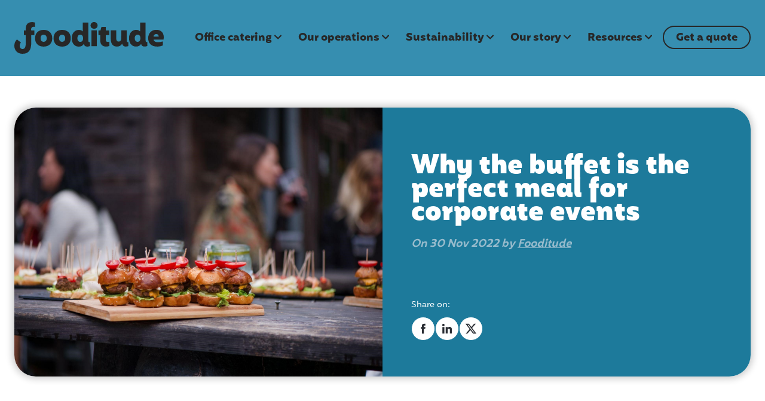

--- FILE ---
content_type: text/html; charset=UTF-8
request_url: https://www.fooditude.com/blog/why-the-buffet-is-the-perfect-meal-for-corporate-events
body_size: 10525
content:
<!doctype html><html lang="en"><head>
    <!-- Google tag (gtag.js) -->
    <script async src="https://www.googletagmanager.com/gtag/js?id=G-YXHKZ4EY7B"></script>
    <script>
      window.dataLayer = window.dataLayer || [];
      function gtag(){dataLayer.push(arguments);}
      gtag('js', new Date());

      gtag('config', 'G-YXHKZ4EY7B');
    </script>
    <script>(function(w,d,s,l,i){w[l]=w[l]||[];w[l].push({'gtm.start':
                                                          new Date().getTime(),event:'gtm.js'});var f=d.getElementsByTagName(s)[0],
          j=d.createElement(s),dl=l!='dataLayer'?'&l='+l:'';j.async=true;j.src=
            'https://www.googletagmanager.com/gtm.js?id='+i+dl;f.parentNode.insertBefore(j,f);
                                })(window,document,'script','dataLayer','GTM-T62K8TQ2');</script>
    <!-- End Google Tag Manager -->
    <meta charset="utf-8">
    <link rel="shortcut icon" href="https://www.fooditude.com/hubfs/2024/globals/f.svg">

    <title>Why the buffet is the perfect meal for corporate events | Fooditude</title>
    <meta name="description" content="From minimising hassle, to cost effectiveness, there are many reasons why buffets are ideal for corporate events. Here are a few of the many benefits.">

    <meta property="og:title" content="Why the buffet is the perfect meal for corporate events | Fooditude"> 
    <meta property="og:description" content="From minimising hassle, to cost effectiveness, there are many reasons why buffets are ideal for corporate events. Here are a few of the many benefits."> 
    <meta property="og:url" content="https://www.fooditude.com/blog/why-the-buffet-is-the-perfect-meal-for-corporate-events"> 

    <meta name="twitter:title" content="Why the buffet is the perfect meal for corporate events | Fooditude"> 
    <meta name="twitter:description" content="From minimising hassle, to cost effectiveness, there are many reasons why buffets are ideal for corporate events. Here are a few of the many benefits."> 
    <meta name="twitter:card" content="summary"> <meta http-equiv="content-language" content="en"> 

    <meta name="viewport" content="width=device-width, initial-scale=1">

    
    <meta property="og:description" content="From minimising hassle, to cost effectiveness, there are many reasons why buffets are ideal for corporate events. Here are a few of the many benefits.">
    <meta property="og:title" content="Why the buffet is the perfect meal for corporate events | Fooditude">
    <meta name="twitter:description" content="From minimising hassle, to cost effectiveness, there are many reasons why buffets are ideal for corporate events. Here are a few of the many benefits.">
    <meta name="twitter:title" content="Why the buffet is the perfect meal for corporate events | Fooditude">

    

    
    <style>
a.cta_button{-moz-box-sizing:content-box !important;-webkit-box-sizing:content-box !important;box-sizing:content-box !important;vertical-align:middle}.hs-breadcrumb-menu{list-style-type:none;margin:0px 0px 0px 0px;padding:0px 0px 0px 0px}.hs-breadcrumb-menu-item{float:left;padding:10px 0px 10px 10px}.hs-breadcrumb-menu-divider:before{content:'›';padding-left:10px}.hs-featured-image-link{border:0}.hs-featured-image{float:right;margin:0 0 20px 20px;max-width:50%}@media (max-width: 568px){.hs-featured-image{float:none;margin:0;width:100%;max-width:100%}}.hs-screen-reader-text{clip:rect(1px, 1px, 1px, 1px);height:1px;overflow:hidden;position:absolute !important;width:1px}
</style>

<link rel="stylesheet" href="https://www.fooditude.com/hubfs/hub_generated/template_assets/1/88597642475/1768650445078/template_main.min.css">
<link rel="stylesheet" href="https://www.fooditude.com/hubfs/hub_generated/module_assets/1/88597073344/1744339341000/module_header-2024.min.css">
<link rel="stylesheet" href="https://www.fooditude.com/hubfs/hub_generated/module_assets/1/88597073347/1744339342163/module_footer-2024.min.css">
<link rel="stylesheet" href="https://www.fooditude.com/hubfs/hub_generated/module_assets/1/91761770444/1744339370662/module_Blog_Post_Header_-_Jan_2024.min.css">
<link rel="stylesheet" href="https://www.fooditude.com/hubfs/hub_generated/module_assets/1/91833469401/1744339371516/module_Related_Posts_-_Jan_2024.min.css">
<link rel="stylesheet" href="https://www.fooditude.com/hubfs/hub_generated/module_assets/1/89231715547/1744339354474/module_006_-_Form_-_Jan_2024.min.css">
    

    
<!--  Added by GoogleAnalytics4 integration -->
<script>
var _hsp = window._hsp = window._hsp || [];
window.dataLayer = window.dataLayer || [];
function gtag(){dataLayer.push(arguments);}

var useGoogleConsentModeV2 = true;
var waitForUpdateMillis = 1000;


if (!window._hsGoogleConsentRunOnce) {
  window._hsGoogleConsentRunOnce = true;

  gtag('consent', 'default', {
    'ad_storage': 'denied',
    'analytics_storage': 'denied',
    'ad_user_data': 'denied',
    'ad_personalization': 'denied',
    'wait_for_update': waitForUpdateMillis
  });

  if (useGoogleConsentModeV2) {
    _hsp.push(['useGoogleConsentModeV2'])
  } else {
    _hsp.push(['addPrivacyConsentListener', function(consent){
      var hasAnalyticsConsent = consent && (consent.allowed || (consent.categories && consent.categories.analytics));
      var hasAdsConsent = consent && (consent.allowed || (consent.categories && consent.categories.advertisement));

      gtag('consent', 'update', {
        'ad_storage': hasAdsConsent ? 'granted' : 'denied',
        'analytics_storage': hasAnalyticsConsent ? 'granted' : 'denied',
        'ad_user_data': hasAdsConsent ? 'granted' : 'denied',
        'ad_personalization': hasAdsConsent ? 'granted' : 'denied'
      });
    }]);
  }
}

gtag('js', new Date());
gtag('set', 'developer_id.dZTQ1Zm', true);
gtag('config', 'G-YXHKZ4EY7B');
</script>
<script async src="https://www.googletagmanager.com/gtag/js?id=G-YXHKZ4EY7B"></script>

<!-- /Added by GoogleAnalytics4 integration -->

<!--  Added by GoogleTagManager integration -->
<script>
var _hsp = window._hsp = window._hsp || [];
window.dataLayer = window.dataLayer || [];
function gtag(){dataLayer.push(arguments);}

var useGoogleConsentModeV2 = true;
var waitForUpdateMillis = 1000;



var hsLoadGtm = function loadGtm() {
    if(window._hsGtmLoadOnce) {
      return;
    }

    if (useGoogleConsentModeV2) {

      gtag('set','developer_id.dZTQ1Zm',true);

      gtag('consent', 'default', {
      'ad_storage': 'denied',
      'analytics_storage': 'denied',
      'ad_user_data': 'denied',
      'ad_personalization': 'denied',
      'wait_for_update': waitForUpdateMillis
      });

      _hsp.push(['useGoogleConsentModeV2'])
    }

    (function(w,d,s,l,i){w[l]=w[l]||[];w[l].push({'gtm.start':
    new Date().getTime(),event:'gtm.js'});var f=d.getElementsByTagName(s)[0],
    j=d.createElement(s),dl=l!='dataLayer'?'&l='+l:'';j.async=true;j.src=
    'https://www.googletagmanager.com/gtm.js?id='+i+dl;f.parentNode.insertBefore(j,f);
    })(window,document,'script','dataLayer','GTM-T62K8TQ2');

    window._hsGtmLoadOnce = true;
};

_hsp.push(['addPrivacyConsentListener', function(consent){
  if(consent.allowed || (consent.categories && consent.categories.analytics)){
    hsLoadGtm();
  }
}]);

</script>

<!-- /Added by GoogleTagManager integration -->



<meta property="og:image" content="https://www.fooditude.com/hubfs/Imported_Blog_Media/buffet-ideas.jpg">
<meta property="og:image:width" content="2048">
<meta property="og:image:height" content="1367">

<meta name="twitter:image" content="https://www.fooditude.com/hubfs/Imported_Blog_Media/buffet-ideas.jpg">


<meta property="og:url" content="https://www.fooditude.com/blog/why-the-buffet-is-the-perfect-meal-for-corporate-events">
<meta name="twitter:card" content="summary_large_image">

<link rel="canonical" href="https://www.fooditude.com/blog/why-the-buffet-is-the-perfect-meal-for-corporate-events">

<meta property="og:type" content="article">
<link rel="alternate" type="application/rss+xml" href="https://www.fooditude.com/blog/rss.xml">
<meta name="twitter:domain" content="www.fooditude.com">
<script src="//platform.linkedin.com/in.js" type="text/javascript">
    lang: en_US
</script>

<meta http-equiv="content-language" content="en">







     <!-- do not include hubspot's jquery preferably ----->
    
  <meta name="generator" content="HubSpot"></head>
  <body>
<!--  Added by GoogleTagManager integration -->
<noscript><iframe src="https://www.googletagmanager.com/ns.html?id=GTM-T62K8TQ2" height="0" width="0" style="display:none;visibility:hidden"></iframe></noscript>

<!-- /Added by GoogleTagManager integration -->

    <!-- Google Tag Manager (noscript) -->
    <noscript><iframe src="https://www.googletagmanager.com/ns.html?id=GTM-T62K8TQ2" height="0" width="0" style="display:none;visibility:hidden"></iframe></noscript>
    <!-- End Google Tag Manager (noscript) -->
    <a class="skip-link screen-reader-text" href="#main-content">Skip to content</a>
    <div class="body-wrapper   hs-content-id-91949144252 hs-blog-post hs-blog-id-47423055316">
      <header class="header navigation-bar is-visible" data-nav-status="toggle">
        

<div style="position: relative;" class="page-center">
  <div class="nav-wrapper">
    <nav id="menu" role="navigation" aria-label="Main">
      <div class="logo-nav">
        <a class="logo" href="../">
          <img class="site-logo inline-it" src="https://www.fooditude.com/hubfs/2024/globals/Logo-1.svg" alt="Fooditude Ltd Logo">
        </a>
        <div id="hamburger">
          <img id="nav-open" class="inline-it" style="width:30px;height:30px;" src="https://www.fooditude.com/hubfs/2024/globals/nav.svg" alt="mav icon">
          <img id="nav-close" class="inline-it" style="width:30px;height:30px;" src="https://www.fooditude.com/hubfs/2024/globals/close.svg" alt="close mav icon">
        </div>
      </div>
      <ul class="main-menu">
           
        <li class="menu-item menu-depth-1">
  <a href="javascript:void(0);" class="children">Office catering</a><ul class="sub-menu">
    <li class="menu-item menu-depth-2">
  <a href="https://www.fooditude.com/office-catering">Office catering<span>Delivered catering that works like a charm. Discover our flexible food solutions.</span> <span>View more</span></a></li><li class="menu-item menu-depth-2">
  <a href="https://www.fooditude.com/food-programmes">Food programmes<span>Spark company culture with tailored, delivered catering programmes for your business.</span></a></li><li class="menu-item menu-depth-2">
  <a href="https://www.fooditude.com/office-lunch-catering">One-off team lunches<span>Supercharge your team's creativity with delicious lunches.</span></a></li><li class="menu-item menu-depth-2">
  <a href="https://www.fooditude.com/corporate-event-catering-in-london">Corporate event catering &amp; parties<span>Explore our Events Menu to energise your office meetings and occasions.</span></a></li><li class="menu-item menu-depth-2">
  <a href="https://www.fooditude.com/snacks">Super snacks &amp; killer coffee<span>From pantry services to office coffee bars, we've got you covered.</span></a></li></ul></li>
           
        <li class="menu-item menu-depth-1">
  <a href="javascript:void(0);" class="children">Our operations</a><ul class="sub-menu">
    <li class="menu-item menu-depth-2">
  <a href="https://www.fooditude.com/operations">Our operations<span>We serve it, we clean it up and then we’re on our way, as if we were never there.</span> <span>View more</span></a></li><li class="menu-item menu-depth-2">
  <a href="https://www.fooditude.com/food">Our food<span>We feed your teams with fresh, sustainably sourced tasty food, delivered to your door.</span></a></li><li class="menu-item menu-depth-2">
  <a href="https://www.fooditude.com/delivered-catering">Benefits of delivered-in catering<span>We deliver a quality food programme, that's deeply connected to your company culture.</span></a></li><li class="menu-item menu-depth-2">
  <a href="https://www.fooditude.com/account-management">Your account managers<span>Our team of experts, helping you to create a seamless catering experience.</span></a></li><li class="menu-item menu-depth-2">
  <a href="https://www.fooditude.com/corporate-catering-in-london">Corporate catering in London<span>Fooditude’s award-winning corporate catering solutions deliver food experiences that reflect your company&nbsp;culture.</span></a></li></ul></li>
           
        <li class="menu-item menu-depth-1">
  <a href="javascript:void(0);" class="children">Sustainability</a><ul class="sub-menu">
    <li class="menu-item menu-depth-2">
  <a href="https://www.fooditude.com/sustainability">Sustainability<span>There's a better way to feed people. See how we work smart to minimise food waste, reduce pollution, source responsibly, and support communities.</span>  <span>View more</span></a></li><li class="menu-item menu-depth-2">
  <a href="https://www.fooditude.com/projects">Live Projects<span>Fooditude’s sustainability goals are laid out for all to see, along with our live progress tracker.</span></a></li><li class="menu-item menu-depth-2">
  <a href="https://www.fooditude.com/hubfs/Net%20Zero%20Infographic%2027.02.25%20v3.pdf">Net Zero<span>Follow our journey to reach Net Zero with our downloadable roadmap.</span></a></li><li class="menu-item menu-depth-2">
  <a href="https://www.fooditude.com/impact-report">Impact Report 2024<span>Check out Fooditude’s sustainability achievements, and the challenges we faced along the way.</span></a></li><li class="menu-item menu-depth-2">
  <a href="https://www.fooditude.com/hubfs/Sustainability%20Policies/Sustainability%20Commitment%20Policy%202025%20+%20Supplier%20Policy.pdf">Sustainability Commitment Policy<span>Download now to explore our non-negotiables and supplier standards.</span></a></li></ul></li>
           
        <li class="menu-item menu-depth-1">
  <a href="javascript:void(0);" class="children">Our story</a><ul class="sub-menu">
    <li class="menu-item menu-depth-2">
  <a href="https://www.fooditude.com/about-us">Our story<span>Read our mission and meet the team behind the scenes delivering incredible workplace catering.</span><span>View more</span></a></li><li class="menu-item menu-depth-2">
  <a href="https://www.fooditude.com/contact">Contact us<span>Ready to learn more about our food programmes and unique approach to office catering? Get in touch!</span></a></li><li class="menu-item menu-depth-2">
  <a href="https://www.fooditude.com/careers">Careers <span>Got a love of good food? Join us and become part of the Fooditude Team.</span></a></li></ul></li>
           
        <li class="menu-item menu-depth-1">
  <a href="javascript:void(0);" class="children">Resources</a><ul class="sub-menu">
    <li class="menu-item menu-depth-2">
  <a href="https://www.fooditude.com/resources">Resources<span>Blogs, guides, whitepapers, case studies and more. It's all here.</span><span>View more</span></a></li><li class="menu-item menu-depth-2">
  <a href="https://www.fooditude.com/blog">Blog<span>Our office catering blog for the latest tips, trends, and culinary inspiration for your workplace</span></a></li><li class="menu-item menu-depth-2">
  <a href="https://www.fooditude.com/insights">Insights<span>Whitepapers, ebooks, news and more to help you stay on top of the hottest office catering topics</span></a></li></ul></li>
           
        <li class="menu-item menu-depth-1">
  <a href="https://www.fooditude.com/quote">Get a quote</a></li>
        
      </ul>
    </nav>
  </div>
</div>
      </header>
      <main id="main-content">
        






    











<!--  Post Hero  ----->
<section style="background-color:;" class="pT mPost">
  <div class="page-center am pST">
    <div class="grid-2 no-gap one-card rounded shadow">
      <div class="cover-bg" style="background-image:url(https://www.fooditude.com/hubfs/Imported_Blog_Media/buffet-ideas.jpg);">
        <img class="mobile" src="https://www.fooditude.com/hubfs/Imported_Blog_Media/buffet-ideas.jpg" alt="Why the buffet is the perfect meal for corporate events" loading="lazy">
      </div>
      <div style="background:#1D7A9B;color:#ffffff;" class="p48 pST pSB am">
        <h6 style="letter-spacing:1px;text-transform:uppercase;color:#38BDDB;">
          
        </h6>
        <h1 class="h2">Why the buffet is the perfect meal for corporate events</h1>
        <p style="font-size: 18px;color: #97BBCC;font-style: italic;font-weight: 600;">On 30 Nov 2022 by <a href="https://www.fooditude.com/blog/author/fooditude">Fooditude</a></p>

        <div class="socials-blog mTx3">
          <p><small>Share on: </small>
            <span>
              <a href="http://www.facebook.com/share.php?u=https://www.fooditude.com/blog/why-the-buffet-is-the-perfect-meal-for-corporate-events" target="_blank">
                <img src="https://20115546.fs1.hubspotusercontent-na1.net/hubfs/20115546/2023/f.svg" alt="Share on facebook">
              </a>
              <a href="https://www.linkedin.com/sharing/share-offsite/?url=https://www.fooditude.com/blog/why-the-buffet-is-the-perfect-meal-for-corporate-events" target="_blank">
                <img src="https://20115546.fs1.hubspotusercontent-na1.net/hubfs/20115546/2023/in.svg" alt="Share on linkedin">
              </a>
              <a href="https://twitter.com/intent/tweet?original_referer=https://www.fooditude.com/blog/why-the-buffet-is-the-perfect-meal-for-corporate-events&amp;url=https://www.fooditude.com/blog/why-the-buffet-is-the-perfect-meal-for-corporate-events&amp;source=tweetbutton&amp;text=Why+the+buffet+is+the+perfect+meal+for+corporate+events+%7C+Fooditude" target="_blank">
                <img src="https://20115546.fs1.hubspotusercontent-na1.net/hubfs/20115546/2023/x.svg" alt="Share on X">
              </a>
            </span>
          </p>
        </div>

      </div>
    </div>
  </div>
</section>

<!--  Article body ----->
<div id="post_view" class="page-center pT pB">
  <div>
    <article class="the-post am center-block">
      <span id="hs_cos_wrapper_post_body" class="hs_cos_wrapper hs_cos_wrapper_meta_field hs_cos_wrapper_type_rich_text" style="" data-hs-cos-general-type="meta_field" data-hs-cos-type="rich_text"><h3 style="font-size: 43px;"><strong>Introduction</strong></h3>
<p><span style="font-weight: 400;">Hosting a corporate event is a lot of work. The more mouths you have to feed, the more stressful it can be, and if the food isn’t good then it doesn’t reflect well on you. If you want your event to go as smoothly as possible, then you need to hire a quality caterer. The question is: what sort of service is right for a corporate event? Many businesses opt for <a href="/corporate-catering-in-london" rel="noopener">buffet catering for corporate events</a>, which offers variety, efficiency, and a great atmosphere for staff and guests alike.</span></p>
<!--more-->
<p><span style="font-weight: 400;">Enter: The Buffet</span></p>
<h3><strong><span style="font-size: 43px;">Here are 4 fab reason why buffets work for corporate events</span></strong></h3>
<ul>
<li><strong>Great for networking </strong><span style="font-weight: 400;">– Buffets provide a great opportunity for guests to mingle while serving themselves. Guests aren’t restricted to their tables as they wait for their meals, creating an easy-going atmosphere perfect for networking.</span></li>
<li><strong>More variety</strong><span style="font-weight: 400;"> – Rather than being restricted to a limited number of preselected meals, a buffet can offer a wide range of dishes for guests to select from – whatever their tastebuds desire at that moment! Buffets can come in all sorts of themes tailored for a specific occasion.</span></li>
<li><strong>Less hassle</strong><span style="font-weight: 400;"> – Guests don’t need to pre-order so there’s less stress on the organisers to make sure orders are in on time. As long as your caterer creates a menu with variety and inclusivity in mind, everyone should be able to find something to eat. </span></li>
<li><strong>Cost-effective</strong><span style="font-weight: 400;"> – Buffets don’t require as many servers as sit-down meals or even canape parties. For the most part, guests serve themselves and serving staff only replenish the buffet. Less labour = a less costly event</span><br><span style="font-weight: 400;"></span></li>
</ul>
<h3><strong><span style="font-size: 43px;">Here are just a few buffet ideas for your next corporate event</span></strong></h3>
<ul>
<li><strong>Cold buffets</strong><strong>&nbsp;– </strong><span style="font-weight: 400;">Cold buffets made up of salads, sandwiches, meat and cheese platters, cold finger foods and cakes are great for drop-in events or where groups might attend at different times over the course of the event. Why? Because food doesn’t need to be heated. Cold buffets require less equipment, stay fresher longer and are easily replenished.</span></li>
<li><strong>Hot buffets – </strong><span style="font-weight: 400;">Hot buffets are a classic and work really well when everyone is going to be eating at the same time. Our standard buffet comes with 3 hot mains, 3 hot sides, two salads, a soup and a treat. With this selection you get a good variety and keep all your diverse (and even picky) diners happy!</span></li>
<li><strong>BBQ station – </strong><span style="font-weight: 400;">Nothing beats the smell of BBQ on a summer’s day! Choose a BBQ buffet for more casual events, or for events where you want attendees to take a good break and get outside. BBQs could be anything from simple burgers and sausages to whole sides of meat on a spit that really make an impression.</span></li>
<li><strong>Sweet treats</strong><strong>&nbsp;– </strong><span style="font-weight: 400;">A selection of yummy desserts make a fine treat for your team for a special event. Cupcakes, doughnuts, cookies and brownies, with some barista-style coffee to wash it&nbsp; all down – this will be sure to please those with a sweet tooth!</span></li>
<li><strong>Go vegan! – <span style="font-weight: 400;">We have some awesome vegan recipes that even a staunch meat-eater won’t be able to argue with! Try a plant-based buffet to promote environmentally – conscious eating. Make sure ingredients are local and seasonal too!&nbsp; </span></strong></li>
<li><strong>Coffee pop-ups – <span style="font-weight: 400;">Coffee pop-ups with baristas churning out everyone’s favourite coffee order are a great way to add </span><span style="font-weight: 400;">excitement to an office buffet. Set up a coffee pop-up alongside a buffet or make the coffee the main event with a small selection of sweets and savouries on offer – just like at your favourite indie coffee shop.</span></strong><br><span style="font-weight: 400;"></span><br><span style="font-weight: 400;"></span></li>
</ul>
<h3><strong><span style="font-size: 43px;">What to look out for when choosing a caterer for your next corporate event</span></strong></h3>
<p><span style="font-weight: 400;">If you’ve decided to hire an event caterer</span><span style="font-weight: 400;">, then you’ll want the very best. Any less and your event is unlikely to impress. There are a few things you should be keeping an eye out for when looking into corporate catering.</span></p>
<ul>
<li><strong>Reputation</strong><span style="font-weight: 400;"> – Any good caterer who has been around for a while should have built up a portfolio of happy clients. Check out reviews online </span>to see what people are saying. If you have attended a catered corporate event recently and were impressed by the food, it might be worth finding out who was responsible for it.</li>
<li><span style="font-weight: 400;"><strong>Experience </strong>– It goes without saying that an experienced caterer should be your priority. There’s a lot of work and stress involved in preparing and serving food so you want a caterer that has seen it all before! That way you can be less stressed on the day, assured that they know what they’re doing</span></li>
<li><strong>Inclusivity</strong><span style="font-weight: 400;"> – Every workplace has people with a range of dietary requirements, and a good caterer should be able to accommodate that. <a href="https://fooditude.ie/buffet-menu/">Menus</a> should contain vegan, vegetarian and gluten free options, as well as list all allergens. If a caterer can offer this, it demonstrates care in food preparation and </span><span style="font-weight: 400;">consideration for customer’s needs.</span></li>
<li><strong>Variety</strong><span style="font-weight: 400;"> – It’s the spice of life, as they say. You want a caterer who has experience cooking lots of different cuisines and covering many types of events. A wide range and flexibility shows the caterer will more likely be able to accommodate unusual ideas – which can be pretty fun!</span></li>
</ul>
<h3><strong><span style="font-size: 43px;">Conclusion</span></strong></h3>
<p><span style="font-weight: 400;">A buffet is a flexible, cost-effective way to serve a large number of people. Yes, they are a casual </span><span style="font-weight: 400;">dining</span><span style="font-weight: 400;"> experience but the days of silver service in the office are long gone. When people come to the office now, whether they be staff or guests, they want to feel at ease. Buffets align with that comfort and provide lots of variety so that everyone can find something they like to eat. Give one of our tried and tested buffets a try for your next corporate event!</span></p>
<div class="likebtn_container"><!-- LikeBtn.com BEGIN --> <span class="likebtn-wrapper" data-identifier="post_2626" data-style="" data-unlike_allowed="" data-show_copyright="" data-item_url="https://fooditude.ie/why-the-buffet-is-the-perfect-meal-for-corporate-events/" data-item_title="Why the buffet is the perfect meal for corporate events" data-item_image="https://fooditude.ie/wp-content/uploads/2022/12/buffet-ideas-1024x684.jpg" data-item_date="2022-11-30T19:02:39+00:00" data-engine="WordPress" data-plugin_v="2.6.48" data-event_handler="likebtn_eh"></span> <!-- LikeBtn.com END --></div></span>   
    </article>

    <section style="
                color:#00A1B2;" class="pST pSB">
  <div style="padding:0;" class="page-center">


    <div style="background: #ffffff;" class="grid-37 rounded border shadow ">
      
      <div style="background-image:url(https://www.fooditude.com/hubfs/2024/globals/34.jpg);" class="cover-bg">
        <img class="mobile" src="https://www.fooditude.com/hubfs/2024/globals/34.jpg" alt="34" loading="lazy">
      </div>
      
      <div style="padding-left:24px;" class="p48 am">
        <h2 class="smaller" style="color:;">Transform the way you live with the Mediterranean Diet</h2>      
        <p>It’s time to rethink what the word ‘diet’ really means, it’s not all about shedding a few pounds…</p>
        <div class="foot mT">
          
          <p><a class="arrow" href="https://www.fooditude.com/blog/transform-the-way-you-live-with-the-mediterranean-diet">Read more</a></p>
          
        </div>
      </div>
    </div>




  </div>
</section>


    <div class="prev-next mTx2">
      <div>
        <a href="../blog/why-is-well-being-important-in-the-workplace" name="Why is well-being important in the workplace?"><img style="transform:rotate(180deg);" src="https://www.fooditude.com/hubfs/2024/globals/red-arrow.svg" alt="Why is well-being important in the workplace?">Previous post</a>
      </div>
      <div>
        <a href="./">Back to listing</a>
      </div>
      <div>
        <a href="../blog/our-suppliers-hodmedods" name="RESPONSIBLE FOOD PRODUCERS | Hodmedod’s">Next Post <img src="https://www.fooditude.com/hubfs/2024/globals/red-arrow.svg" alt="RESPONSIBLE FOOD PRODUCERS | Hodmedod’s"></a>
      </div>
    </div>

    
<section style="background-color:;color:;" class="pST">
  <div class="page-center">
    <div class="text-center mBx2 am">
      <h2 style="color:#009CBB;">Related blog posts</h2>
    </div>
    <div class="grid-3 big-gap cards">
      
  
<div class="shadow rounded-light" style="border-color:#00B9C5;position:relative;">
  <a href="https://www.fooditude.com/blog/office-takeaways-vs-delivered-catering"><img src="https://www.fooditude.com/hubfs/Imported_Blog_Media/lunch-grid-selection-26_08_22-1.jpg" alt="" loading="lazy"></a>
  
  <div>
    <h5 style="padding:12px 24px 68px 24px;font-weight:600;line-height:1.4;color:#006990;"><a href="https://www.fooditude.com/blog/office-takeaways-vs-delivered-catering">Office takeaway services VS. delivered catering</a></h5>
  </div>
  <p class="text-right ff"><a href="https://www.fooditude.com/blog/office-takeaways-vs-delivered-catering">
    <img style="width: 30px;height: auto;display: inline-block;" src="https://www.fooditude.com/hubfs/2024/globals/red-arrow.svg" alt="Office takeaway services VS. delivered catering">
    </a></p>
</div>


  
<div class="shadow rounded-light" style="border-color:#00B9C5;position:relative;">
  <a href="https://www.fooditude.com/blog/office-catering-london"><img src="https://www.fooditude.com/hubfs/Imported_Blog_Media/628x1200-Shoot-Images-202340-1.jpg" alt="" loading="lazy"></a>
  
  <div>
    <h5 style="padding:12px 24px 68px 24px;font-weight:600;line-height:1.4;color:#006990;"><a href="https://www.fooditude.com/blog/office-catering-london">Office Catering London: 10 Criteria to Compare Different Catering Models</a></h5>
  </div>
  <p class="text-right ff"><a href="https://www.fooditude.com/blog/office-catering-london">
    <img style="width: 30px;height: auto;display: inline-block;" src="https://www.fooditude.com/hubfs/2024/globals/red-arrow.svg" alt="Office Catering London: 10 Criteria to Compare Different Catering Models">
    </a></p>
</div>


  
<div class="shadow rounded-light" style="border-color:#00B9C5;position:relative;">
  <a href="https://www.fooditude.com/blog/how-to-choose-the-best-catering-company-for-an-office-event"><img src="https://www.fooditude.com/hubfs/Imported_Blog_Media/Our-Food-3-points-LI.jpg" alt="" loading="lazy"></a>
  
  <div>
    <h5 style="padding:12px 24px 68px 24px;font-weight:600;line-height:1.4;color:#006990;"><a href="https://www.fooditude.com/blog/how-to-choose-the-best-catering-company-for-an-office-event">How to choose the best catering company for an office event</a></h5>
  </div>
  <p class="text-right ff"><a href="https://www.fooditude.com/blog/how-to-choose-the-best-catering-company-for-an-office-event">
    <img style="width: 30px;height: auto;display: inline-block;" src="https://www.fooditude.com/hubfs/2024/globals/red-arrow.svg" alt="How to choose the best catering company for an office event">
    </a></p>
</div>



    </div>
  </div>
</section>

  </div>
</div>

<!--  Extra Module under the Article  ----->
<section style="background-image:url(https://www.fooditude.com/hubfs/2024/globals/bg3.jpg);background-color:;color:;" class="pT pB cover-bg">
  <div class="page-center ">
    <div class="form-wrapper shortest center-block rounded">
      <div class="text-center am mB">
        <h2 style="color:#00935F;">Join our ‘Food for Thought’ newsletter!</h2>
        
      </div>
      <span id="hs_cos_wrapper_module_17098063891771_" class="hs_cos_wrapper hs_cos_wrapper_widget hs_cos_wrapper_type_form" style="" data-hs-cos-general-type="widget" data-hs-cos-type="form"><h3 id="hs_cos_wrapper_form_276211795_title" class="hs_cos_wrapper form-title" data-hs-cos-general-type="widget_field" data-hs-cos-type="text"></h3>

<div id="hs_form_target_form_276211795"></div>









</span>
    </div>
  </div>
</section>
 

      </main>
      <footer class="footer">
        <div role="contentinfo" class="pST pSB">
  <div class="page-center">

    <div class="grid-46">
      <div>
        
        <img style="max-width:250px;" src="https://www.fooditude.com/hubfs/2024/globals/Logo-1.svg" alt="Logo-1">
        
        <div class="socials mTx2 mBx2">
          
          <a href="https://twitter.com/WeAreFooditude" target="_blank">
            <img style="width:40px;" src="https://www.fooditude.com/hubfs/2024/globals/x.svg" alt="x">
          </a>
          
          <a href="https://www.facebook.com/WeAreFooditude/" target="_blank">
            <img style="width:40px;" src="https://www.fooditude.com/hubfs/2024/globals/meta.svg" alt="meta">
          </a>
          
          <a href="https://www.youtube.com/channel/UC1CIENiN2gkxQsgJzF7JRsw" target="_blank">
            <img style="width:40px;" src="https://www.fooditude.com/hubfs/2024/globals/yt.svg" alt="yt">
          </a>
          
          <a href="https://www.instagram.com/wearefooditude/" target="_blank">
            <img style="width:40px;" src="https://www.fooditude.com/hubfs/2024/globals/insta.svg" alt="insta">
          </a>
          
          <a href="https://www.linkedin.com/company/wearefooditude/" target="_blank">
            <img style="width:40px;" src="https://www.fooditude.com/hubfs/2024/globals/in.svg" alt="in">
          </a>
          
        </div>
        <div class="footer-nav mBx2">
          <span id="hs_cos_wrapper_module_17030796609637_" class="hs_cos_wrapper hs_cos_wrapper_widget hs_cos_wrapper_type_simple_menu" style="" data-hs-cos-general-type="widget" data-hs-cos-type="simple_menu"><div id="hs_menu_wrapper_module_17030796609637_" class="hs-menu-wrapper active-branch flyouts hs-menu-flow-horizontal" role="navigation" data-sitemap-name="" data-menu-id="" aria-label="Navigation Menu">
 <ul role="menu">
  <li class="hs-menu-item hs-menu-depth-1" role="none"><a href="https://www.fooditude.com/blog" role="menuitem" target="_self">Blog</a></li>
  <li class="hs-menu-item hs-menu-depth-1" role="none"><a href="https://www.fooditude.com/insights" role="menuitem" target="_self">Insights</a></li>
  <li class="hs-menu-item hs-menu-depth-1" role="none"><a href="https://www.fooditude.com/office-catering-guide-for-managers" role="menuitem" target="_self">Office Catering Guide</a></li>
 </ul>
</div></span>
        </div>
      </div>
      <div class="grid-4 big-gap logos">
        
        
        <div>
          <img style="max-width:120px;" src="https://www.fooditude.com/hubfs/2024/globals/planet@2x.png" alt="planet@2x">
        </div>
        
        
        
        <div>
          <img style="max-width:120px;" src="https://www.fooditude.com/hubfs/2024/globals/iwfm@2x.png" alt="iwfm@2x">
        </div>
        
        
        
        <div>
          <img style="max-width:120px;" src="https://www.fooditude.com/hubfs/2024/globals/living@2x.png" alt="living@2x">
        </div>
        
        
        
        <div>
          <img style="max-width:120px;" src="https://www.fooditude.com/hubfs/2024/globals/fmg@2x.png" alt="fmg@2x">
        </div>
        
        
        <div style="grid-column:1 / -1;" class="mTx2">
          <p><small>Fooditude is part of the Sodexo Group.<br>Registered number: 625 77 33. VAT registration no: 867 766 066. </small></p>
<p><small>Registered office: One, Southampton Row, London, WC1B 5HA</small></p>
<p><small></small><small>This site is protected by reCAPTCHA and Google Privacy Policy. Terms of Service apply. </small></p>
        </div>
      </div>


      <div>
        <p><small style="font-size:1.2rem;">© 2026 All rights reserved</small></p>
      </div>
      <div>
        <div class="privacy">
          <span id="hs_cos_wrapper_module_17030796609637_" class="hs_cos_wrapper hs_cos_wrapper_widget hs_cos_wrapper_type_simple_menu" style="" data-hs-cos-general-type="widget" data-hs-cos-type="simple_menu"><div id="hs_menu_wrapper_module_17030796609637_" class="hs-menu-wrapper active-branch flyouts hs-menu-flow-horizontal" role="navigation" data-sitemap-name="" data-menu-id="" aria-label="Navigation Menu">
 <ul role="menu">
  <li class="hs-menu-item hs-menu-depth-1" role="none"><a href="https://www.fooditude.com/cookie-policy" role="menuitem" target="_self">Cookie Policy</a></li>
  <li class="hs-menu-item hs-menu-depth-1" role="none"><a href="https://www.fooditude.com/privacy-policy" role="menuitem" target="_self">Privacy Policy</a></li>
 </ul>
</div></span>
        </div>
      </div>


    </div>



  </div>
</div>
      </footer>
    </div>
    
<!-- HubSpot performance collection script -->
<script defer src="/hs/hsstatic/content-cwv-embed/static-1.1293/embed.js"></script>
<script src="https://cdnjs.cloudflare.com/ajax/libs/jquery/3.6.0/jquery.min.js"></script>
<script>
var hsVars = hsVars || {}; hsVars['language'] = 'en';
</script>

<script src="/hs/hsstatic/cos-i18n/static-1.53/bundles/project.js"></script>
<script src="https://www.fooditude.com/hubfs/hub_generated/module_assets/1/88597073344/1744339341000/module_header-2024.min.js"></script>
<script src="https://www.fooditude.com/hubfs/hub_generated/template_assets/1/88597073098/1768642783077/template_main.min.js"></script>

    <!--[if lte IE 8]>
    <script charset="utf-8" src="https://js-eu1.hsforms.net/forms/v2-legacy.js"></script>
    <![endif]-->

<script data-hs-allowed="true" src="/_hcms/forms/v2.js"></script>

    <script data-hs-allowed="true">
        var options = {
            portalId: '25567969',
            formId: '29307ef0-867b-45c5-8159-96c5d6697516',
            formInstanceId: '4571',
            
            pageId: '91949144252',
            
            region: 'eu1',
            
            
            
            
            pageName: "Why the buffet is the perfect meal for corporate events | Fooditude",
            
            
            
            inlineMessage: "Thanks for submitting the form.",
            
            
            rawInlineMessage: "Thanks for submitting the form.",
            
            
            hsFormKey: "ed920d1cdbbfecdda70232f5ec031ade",
            
            
            css: '',
            target: '#hs_form_target_form_276211795',
            
            
            
            
            
            
            
            contentType: "blog-post",
            
            
            
            formsBaseUrl: '/_hcms/forms/',
            
            
            
            formData: {
                cssClass: 'hs-form stacked hs-custom-form'
            }
        };

        options.getExtraMetaDataBeforeSubmit = function() {
            var metadata = {};
            

            if (hbspt.targetedContentMetadata) {
                var count = hbspt.targetedContentMetadata.length;
                var targetedContentData = [];
                for (var i = 0; i < count; i++) {
                    var tc = hbspt.targetedContentMetadata[i];
                     if ( tc.length !== 3) {
                        continue;
                     }
                     targetedContentData.push({
                        definitionId: tc[0],
                        criterionId: tc[1],
                        smartTypeId: tc[2]
                     });
                }
                metadata["targetedContentMetadata"] = JSON.stringify(targetedContentData);
            }

            return metadata;
        };

        hbspt.forms.create(options);
    </script>


<!-- Start of HubSpot Analytics Code -->
<script type="text/javascript">
var _hsq = _hsq || [];
_hsq.push(["setContentType", "blog-post"]);
_hsq.push(["setCanonicalUrl", "https:\/\/www.fooditude.com\/blog\/why-the-buffet-is-the-perfect-meal-for-corporate-events"]);
_hsq.push(["setPageId", "91949144252"]);
_hsq.push(["setContentMetadata", {
    "contentPageId": 91949144252,
    "legacyPageId": "91949144252",
    "contentFolderId": null,
    "contentGroupId": 47423055316,
    "abTestId": null,
    "languageVariantId": 91949144252,
    "languageCode": "en",
    
    
}]);
</script>

<script type="text/javascript" id="hs-script-loader" async defer src="/hs/scriptloader/25567969.js"></script>
<!-- End of HubSpot Analytics Code -->


<script type="text/javascript">
var hsVars = {
    render_id: "209e1eee-8622-4a36-b8de-c107df471201",
    ticks: 1768643000488,
    page_id: 91949144252,
    
    content_group_id: 47423055316,
    portal_id: 25567969,
    app_hs_base_url: "https://app-eu1.hubspot.com",
    cp_hs_base_url: "https://cp-eu1.hubspot.com",
    language: "en",
    analytics_page_type: "blog-post",
    scp_content_type: "",
    
    analytics_page_id: "91949144252",
    category_id: 3,
    folder_id: 0,
    is_hubspot_user: false
}
</script>


<script defer src="/hs/hsstatic/HubspotToolsMenu/static-1.432/js/index.js"></script>

<script type="text/javascript">
_linkedin_partner_id = "4008577";
window._linkedin_data_partner_ids = window._linkedin_data_partner_ids || [];
window._linkedin_data_partner_ids.push(_linkedin_partner_id);
</script><script type="text/javascript">
(function(l) {
if (!l){window.lintrk = function(a,b){window.lintrk.q.push([a,b])};
window.lintrk.q=[]}
var s = document.getElementsByTagName("script")[0];
var b = document.createElement("script");
b.type = "text/javascript";b.async = true;
b.src = "https://snap.licdn.com/li.lms-analytics/insight.min.js";
s.parentNode.insertBefore(b, s);})(window.lintrk);
</script>
<noscript>
<img height="1" width="1" style="display:none;" alt="" src="https://px.ads.linkedin.com/collect/?pid=4008577&amp;fmt=gif">
</noscript>

<div id="fb-root"></div>
  <script>(function(d, s, id) {
  var js, fjs = d.getElementsByTagName(s)[0];
  if (d.getElementById(id)) return;
  js = d.createElement(s); js.id = id;
  js.src = "//connect.facebook.net/en_GB/sdk.js#xfbml=1&version=v3.0";
  fjs.parentNode.insertBefore(js, fjs);
 }(document, 'script', 'facebook-jssdk'));</script> <script>!function(d,s,id){var js,fjs=d.getElementsByTagName(s)[0];if(!d.getElementById(id)){js=d.createElement(s);js.id=id;js.src="https://platform.twitter.com/widgets.js";fjs.parentNode.insertBefore(js,fjs);}}(document,"script","twitter-wjs");</script>
 


    

  
</body></html>

--- FILE ---
content_type: text/css
request_url: https://www.fooditude.com/hubfs/hub_generated/template_assets/1/88597642475/1768650445078/template_main.min.css
body_size: 4613
content:
@font-face{font-family:Mohr;font-weight:400;src:url(https://25567969.fs1.hubspotusercontent-eu1.net/hubfs/25567969/raw_assets/public/Fooditude%20-%20Main%20Site%20-%202024/Fonts/Latinotype%20-%20Mohr%20Regular.woff)}@font-face{font-family:Mohr;font-weight:600;src:url(https://25567969.fs1.hubspotusercontent-eu1.net/hubfs/25567969/raw_assets/public/Fooditude%20-%20Main%20Site%20-%202024/Fonts/Latinotype%20-%20Mohr%20SemiBold.woff)}@font-face{font-family:Mohr;font-weight:700;src:url(https://25567969.fs1.hubspotusercontent-eu1.net/hubfs/25567969/raw_assets/public/Fooditude%20-%20Main%20Site%20-%202024/Fonts/Latinotype%20-%20Mohr%20Bold.woff)}@font-face{font-family:Mohr;font-weight:900;src:url(https://25567969.fs1.hubspotusercontent-eu1.net/hubfs/25567969/raw_assets/public/Fooditude%20-%20Main%20Site%20-%202024/Fonts/Latinotype%20-%20Mohr%20Alt%20Black.woff)}.kore-custom-slider .page-width{max-width:80%!important}@media (max-width:600px){.kore-custom-slider .page-width{max-width:95%!important}}h1.recipe_title{color:#272727;font-size:48px;line-height:52px;margin-bottom:30px;text-transform:uppercase}.recipe_text{color:#703900}.recipe_snippet{background:#fffce9;border-radius:20px;padding:35px 40px}.recipe_snippet .snippet_title{color:#e80a4d;font-weight:700}.recipe_snippet .snippet_title img{display:inline-block;height:20px;margin-right:5px;padding-top:3px;width:20px}.recipe_snippet .snippet_text{color:#703900;padding-top:10px}.recipe_snippet .col-1,.recipe_snippet .col-2,.recipe_snippet .col-3{float:left;width:33%}.ingredient-block{background:#fffce9;border-radius:20px;padding:35px}.ingredient-block h3{color:#e80a4d;font-size:30px;padding-bottom:20px}.ingredient-block ul li:before{display:none}.ingredient-block ul li{color:#703900;margin-left:0;margin-top:0;padding-bottom:10px}.ingredient-block h2{font-size:45px}.recipe_method{background:url(https://25567969.fs1.hubspotusercontent-eu1.net/hubfs/25567969/Ellipse-1.svg) 100% no-repeat;background-size:contain}.method_steps .number{background:#00698f;border-radius:50px;color:#fff;float:left;line-height:20px;margin-right:10px;min-height:35px;min-width:35px;padding:10px 10px 5px;text-align:center}.method_steps .mthd{float:left;margin-top:0}.method_steps .clear{clear:both;height:0}.method_steps ul li:before{display:none}.testimonial_slider{margin-top:-80px}.testimonial_slider .heading h2{display:none}.testimonial_slider .slick-slide .page-width{background:#fff;border:2px solid #00a1b2;border-radius:50px;padding:30px!important}.testimonial_slider .section-padding-desktop,.testimonial_slider .section-padding-mobile,.testimonial_slider .section-padding-tablet{padding-bottom:0!important;padding-top:0!important}.testimonial_slider .max-width-700{max-width:100%!important;text-align:center}.testimonial_slider .content p{text-align:center}.testimonial_slider .content img{height:80px!important;margin:auto;width:auto}.testimonial_slider .slick-dots{display:none!important}.testimonial_slider .slide{background:transparent!important}@media screen and (max-width:600px){.testimonial_slider{margin-top:35px}.testimonial_slider .slide{margin-left:10px}}a.skip-link{align-items:center;background:#f8d02e;display:flex;height:30px;left:calc(50% - 85px);padding:24px;position:fixed;text-decoration:none!important;top:-100%;transition:top .3s;z-index:99999999}a.skip-link:focus{top:0}*{border:0;margin:0;padding:0;vertical-align:baseline;-moz-osx-font-smoothing:grayscale;-webkit-font-smoothing:auto;min-width:0}.am *+*{margin-top:1em}sub,sup{font-size:.75em;vertical-align:top}article,aside,details,figcaption,figure,footer,header,hgroup,menu,nav,section{display:block}html{box-sizing:border-box;font-size:62.5%;scroll-behavior:smooth;scroll-padding-top:92px}body{color:#54565a;font-family:Mohr,-apple-system,BlinkMacSystemFont,Segoe UI,Roboto,Oxygen,Ubuntu,Cantarell,Open Sans,Helvetica Neue,sans-serif;font-size:2rem;line-height:1.5}*,:after,:before{box-sizing:inherit}body{font-weight:400;margin:0;padding:0}img{display:block;max-width:none}header.header,img{height:auto;width:100%}header.header{position:fixed;top:0;z-index:999999}footer.footer{background-color:#006990;color:#fff}header.header{color:#000}.nav-wrapper a{display:block;font-size:1.8rem;font-weight:700;position:relative}.logo-nav .logo svg{display:block;height:auto;width:250px}.logo-nav svg path,.nav-open .logo-nav svg path,.scrolled .logo-nav svg path{fill:#272727}@media only screen and (max-width:1214px){.logo-nav .logo svg{width:180px}}header.header .logo-nav a{padding:0}li.menu-item a.children:after{content:url(https://25567969.fs1.hubspotusercontent-eu1.net/hubfs/25567969/2024/globals/plus.svg);height:28px;position:absolute;top:8px;width:26px}li.menu-item.open>a.children:after{content:url(https://25567969.fs1.hubspotusercontent-eu1.net/hubfs/25567969/2024/globals/minus.svg)}ul.main-menu li{margin:unset}.logo-nav{align-items:center;display:flex;justify-content:space-between}@media only screen and (max-width:1214px){nav#menu .main-menu{border-top:1px solid #00a1b2;display:none;padding-top:12px}nav#menu .sub-menu{display:none}.nav-wrapper ul.main-menu{max-height:calc(100vh - 92px);overflow:scroll}ul.sub-menu{padding-left:0}.nav-wrapper a{padding:22px 0}li.menu-item a.children:after{right:18px}header.header.nav-open{background:#fff}.logo-nav{padding:28px 0}div#hamburger svg{height:30px;width:30px}.nav-open svg#nav-close path,.scrolled svg#nav-open path,div#hamburger svg path{fill:#272727}li.menu-item a.children:after{right:2px;top:18px}.menu-item.menu-depth-2>a>span{display:block;font-size:1.4rem;font-weight:400;margin-top:10px}#menu li.menu-item.menu-depth-2:first-of-type{align-items:center;background:#00a1b2;color:#fff;display:flex;grid-row:span 2;padding:0 24px}#menu li.menu-item.menu-depth-2:first-of-type>a>span:last-of-type{border:1px solid #fff;border-radius:500px;margin-top:24px;padding:12px 20px;width:fit-content}}@media only screen and (min-width:1215px){.scrolled li.menu-item.menu-depth-1>a,li.menu-item.menu-depth-1>a{color:#272727}li.menu-item a.children:after{content:url(https://25567969.fs1.hubspotusercontent-eu1.net/hubfs/25567969/raw_assets/public/Fooditude%20-%20Main%20Site%20-%202024/Images/right.svg);height:16px;position:absolute;width:16px}.scrolled li.menu-item a.children:after{content:url(https://25567969.fs1.hubspotusercontent-eu1.net/hubfs/25567969/raw_assets/public/Fooditude%20-%20Main%20Site%20-%202024/Images/down2.svg)}li.menu-item.menu-depth-1>a.children:after{transform:rotate(90deg)}#menu .main-menu{align-items:center;display:flex}#hamburger,#menu ul.sub-menu{display:none}#menu li.menu-item:hover>ul.sub-menu{display:block;display:grid;grid-template-columns:1fr 1fr 1fr;left:24px;position:absolute;width:calc(100% - 48px);grid-gap:0;box-shadow:0 0 12px 4px rgba(0,0,0,.2)}#menu li.menu-item.menu-depth-2{padding:18px}#menu li.menu-item.menu-depth-2:first-of-type{align-items:center;background:#00a1b2;color:#fff;display:flex;grid-row:span 2;justify-content:center;padding:48px}#menu li.menu-item.menu-depth-2:first-of-type>a,#menu li.menu-item.menu-depth-2:first-of-type>a>span{color:#fff}nav#menu{align-items:center;display:flex;justify-content:space-between;grid-gap:36px}ul.sub-menu{background:#fff;position:absolute;width:300px}li.menu-depth-1>ul.sub-menu{left:0;top:100%}li.menu-depth-2>ul.sub-menu{left:100%;top:0}li.menu-depth-3>ul.sub-menu{left:30px;outline:1px solid #bdbdbd;top:100%;z-index:1}li.menu-depth-1:last-of-type>ul.sub-menu,li.menu-depth-1:nth-last-of-type(2)>ul.sub-menu{left:auto;right:0;top:100%}li.menu-item a{padding:0 22px}li.menu-item a.children:after{padding-right:4px;right:0;top:6px}li.menu-item.menu-depth-2 a.children:after,li.menu-item.menu-depth-3 a.children:after{right:4px}.menu-item.menu-depth-2>a>span{display:block;font-weight:400;margin-top:10px}li.menu-item.menu-depth-1{padding:50px 0}#menu li.menu-item.menu-depth-2:first-of-type>a>span{font-size:1.8rem}#menu li.menu-item.menu-depth-2:first-of-type>a{font-size:2.4rem}#menu li.menu-item.menu-depth-2:not(first-of-type)>a{color:#00a1b2;font-size:2rem;padding:24px}#menu li.menu-item.menu-depth-2:not(first-of-type)>a>span{color:#6f6f6f;font-size:1.8rem}#menu li.menu-item.menu-depth-2:not(first-of-type)>a:hover{background:#ececec}#menu li.menu-item.menu-depth-2:first-of-type>a:hover{background:none}#menu li.menu-item.menu-depth-2:first-of-type>a>span:last-of-type{border:1px solid #fff;border-radius:500px;margin-top:24px;padding:12px 20px;width:fit-content}#menu li.menu-item.menu-depth-2:first-of-type>a>span:last-of-type:hover{background:#fff;color:#00a1b2}li.menu-item.menu-depth-1:hover>a{overflow:visible;position:relative}li.menu-item.menu-depth-1.active-branch>a:before,li.menu-item.menu-depth-1:hover>a:before{background:rgba(0,0,0,.1);border-radius:4px;content:"";height:calc(100% + 24px);left:0;position:absolute;top:-14px;width:100%;z-index:-1}li.menu-item.menu-depth-1.active-branch>a.children:before,li.menu-item.menu-depth-1:hover>a.children:before{left:8px}li.menu-item.menu-depth-1:hover>a.children:after{right:6px;top:2px;transform:rotate(270deg)}li.menu-item.menu-depth-1:last-of-type>a{margin-left:12px;position:relative}li.menu-item.menu-depth-1:last-of-type>a:before{border:2px solid #272727;border-radius:50px;content:"";height:calc(100% + 12px);left:0;position:absolute;top:-7px;width:100%}.scrolled li.menu-item.menu-depth-1:last-of-type>a:before{border:2px solid #272727}}h1,h2,h3,h4,h5,h6{line-height:1.2}h1{line-height:.9}.accent{color:#da8028}h1,h2,h3,h4,h5,h6,ol,p,ul{font-weight:400}dt,strong{font-weight:600}h1,h2,h3,h4,h5,h6{font-family:Mohr,-apple-system,BlinkMacSystemFont,Segoe UI,Roboto,Oxygen,Ubuntu,Cantarell,Open Sans,Helvetica Neue,sans-serif;font-weight:900}h1{font-size:6.8rem}h2{font-size:6rem}h3{font-size:3.5rem}h4{font-size:2.4rem}h5,h6,li,p{font-size:2rem}p.pretitle{font-size:2.4rem;font-weight:700;letter-spacing:1px;text-transform:uppercase}p.pretitle.large{font-size:3.4rem}dl,ol,ul{font-size:2rem}p small,small a{font-size:1.4rem}ul{list-style:none}ol li{list-style-position:inside}main ul li{margin-left:24px;position:relative}main ul li:before{background:grey;border-radius:100%;content:"";height:12px;left:-20px;position:absolute;top:calc(1rem - 4px);width:12px}form ul li,form ul li:before{content:none;margin-left:0}a:active,a:hover,a:link,a:visited{color:inherit;text-decoration:none}.am a{text-decoration:underline}.bodyContainer,.contentContainer,.page-center{float:none;margin:0 auto;max-width:1328px;padding-left:24px;padding-right:24px;width:100%}.shorter{max-width:1040px}.shortest{max-width:800px}.balance{text-wrap:balance}.rounded{border-radius:36px;overflow:hidden}.rounded-light{border-radius:18px}.border{border:2px solid #00a1b2}.shadow{box-shadow:0 0 12px 4px rgba(0,0,0,.2)}.circle{aspect-ratio:1/1;border-radius:100%;object-fit:cover;overflow:hidden}.p48{padding:4.8rem}.center-block{margin-left:auto;margin-right:auto}.right-block{margin-left:auto;margin-right:0}.pT{padding-top:12rem}.pB{padding-bottom:12rem}.pTplus{padding-top:calc(12rem + 18px)}.moduleStyles{padding-bottom:12rem;padding-top:12rem}.pST{padding-top:6rem}.pSB{padding-bottom:6rem}.mTB{margin-bottom:24px}.mT,.mTB{margin-top:24px}.mB{margin-bottom:24px}.mTBx2{margin-bottom:48px}.mTBx2,.mTx2{margin-top:48px}.mBx2{margin-bottom:48px}.mTBx3{margin-bottom:72px}.mTBx3,.mTx3{margin-top:72px}.mBx3{margin-bottom:72px}.text-center{text-align:center}.text-right{text-align:right}.text-left{text-align:initial}.bottom-align{margin-bottom:0;margin-top:auto}.cover-bg{background-position:50%;background-repeat:no-repeat;background-size:cover}a.cta_button,a.zelda,input[type=reset],input[type=submit],span.zelda{-webkit-appearance:none;-moz-appearance:none;appearance:none;background-color:#fff;border:2px solid #e80a4d;border-radius:100px;color:#e80a4d;display:inline-block;font-family:inherit;font-size:18px;font-weight:700;line-height:1;margin:0;padding:12px 24px;position:relative;text-decoration:none;transition:background-color .5s ease}a.cta_button:hover,a.zelda:hover,input[type=reset]:hover,input[type=submit]:hover,span.zelda:hover{background-color:#e80a4d;border:2px solid #e80a4d;color:#fff}a.cta_button.negative,a.zelda.negative,span.zelda.negative{background-color:#fff;border:2px solid #fff;color:#e80a4d}a.cta_button.negative:hover,a.zelda.negative:hover,span.zelda.negative:hover{background-color:#e80a4d;border:2px solid #fff;color:#fff}a.arrow{color:#00698f!important;font-size:18px;font-weight:700;padding-left:40px;position:relative;text-decoration:none!important}a.arrow:before{content:url(https://25567969.fs1.hubspotusercontent-eu1.net/hubfs/25567969/2024/globals/red-arrow.svg);display:block;height:auto;left:0;position:absolute;top:3px;width:28px}a.arrow.white{color:#fff!important}a.arrow.white:before{content:url(https://25567969.fs1.hubspotusercontent-eu1.net/hubfs/25567969/2024/globals/arrow-white.svg)}a.arrow.large{font-size:20px}input[type=reset],input[type=submit]{margin:12px 0 0}div[class^=grid-]{display:flex;display:grid;flex-wrap:wrap;grid-gap:24px;grid-auto-flow:dense}div[class^=grid-].valign{align-items:center}div[class^=grid-].no-gap{grid-gap:0}div[class^=grid-].big-gap{grid-gap:72px}.grid-2{grid-template-columns:repeat(2,1fr)}.grid-3{grid-template-columns:repeat(3,1fr)}.grid-4{grid-template-columns:repeat(4,1fr)}.grid-5{grid-template-columns:repeat(5,1fr)}.grid-6{grid-template-columns:repeat(6,1fr)}.grid-12{grid-template-columns:33fr 66fr}.grid-21{grid-template-columns:66fr 33fr}.grid-64{grid-template-columns:6fr 4fr}.grid-46{grid-template-columns:4fr 6fr}.grid-73{grid-template-columns:7fr 3fr}.grid-37{grid-template-columns:3fr 7fr}div[class^=grid-]>div{margin-top:0}@media (min-width:891px){.grid-3.shift-one>div:last-of-type{transform:translate(calc(100% + 24px))}.grid-3.shift-two>div:last-of-type,.grid-3.shift-two>div:nth-last-of-type(2){transform:translate(calc(50% + 12px))}.grid-4.shift-one>div:last-of-type{transform:translate(calc(150% + 24px))}.grid-4.shift-two>div:last-of-type,.grid-4.shift-two>div:nth-last-of-type(2){transform:translate(calc(100% + 12px))}.grid-4.shift-three>div:last-of-type,.grid-4.shift-three>div:nth-last-of-type(2),.grid-4.shift-three>div:nth-last-of-type(3){transform:translate(calc(50% + 12px))}.grid-3.big-gap.shift-one>div:last-of-type{transform:translate(calc(100% + 48px))}.grid-3.big-gap.shift-two>div:last-of-type,.grid-3.big-gap.shift-two>div:nth-last-of-type(2){transform:translate(calc(50% + 24px))}.grid-4.big-gap.shift-one>div:last-of-type{transform:translate(calc(150% + 48px))}.grid-4.big-gap.shift-two>div:last-of-type,.grid-4.big-gap.shift-two>div:nth-last-of-type(2){transform:translate(calc(100% + 24px))}.grid-4.big-gap.shift-three>div:last-of-type,.grid-4.big-gap.shift-three>div:nth-last-of-type(2),.grid-4.big-gap.shift-three>div:nth-last-of-type(3){transform:translate(calc(50% + 24px))}.desktop{display:inherit}.mobile{display:none}h2.smaller{font-size:4.2rem}h2.smallest{font-size:3rem}}@media (max-width:890px){.rounded{border-radius:2.4rem}.p48{padding:2.4rem}h1{font-size:4rem}h2{font-size:3rem}h3{font-size:2.4rem}.pT{padding-top:6rem}.pTplus{padding-top:calc(6rem + 18px)}.pB{padding-bottom:6rem}.pST{padding-top:3rem}.pSB{padding-bottom:3rem}.mTB{margin-bottom:12px}.mT,.mTB{margin-top:12px}.mB{margin-bottom:12px}.mTBx2{margin-bottom:24px}.mTBx2,.mTx2{margin-top:24px}.mBx2{margin-bottom:24px}.mTBx3{margin-bottom:48px}.mTBx3,.mTx3{margin-top:48px}.mBx3{margin-bottom:48px}div[class^=grid-]{display:block;display:grid;grid-template-columns:1fr 1fr;grid-gap:12px}div[class^=grid-].big-gap{grid-gap:24px}.desktop{display:none}.mobile{display:inherit}}@media (max-width:600px){div[class^=grid-]{grid-template-columns:1fr}}form .legal-consent-container .hs-richtext,form .legal-consent-container p{font-size:1.4rem}form .legal-consent-container .hs-form-booleancheckbox-display>span{display:block;font-size:1.4rem;font-weight:400;margin-left:30px;margin-top:0}form .legal-consent-container *+*{margin-top:1.4rem}form fieldset{max-width:none!important}form fieldset+fieldset{margin-top:1rem!important}form label{font-size:1.7rem;margin-bottom:6px}form .hs_submit.hs-submit{margin-top:24px}form .hs-error-msgs li{font-size:smaller;margin-left:0}form .hs-error-msgs li:before{content:none}form .hs-error-msgs label{color:#f2545b}form input[type=color],form input[type=date],form input[type=datetime-local],form input[type=datetime],form input[type=email],form input[type=file],form input[type=month],form input[type=number],form input[type=password],form input[type=search],form input[type=tel],form input[type=text],form input[type=time],form input[type=url],form input[type=week],form select,form textarea{-webkit-appearance:none;-moz-appearance:none;appearance:none;background-color:#fceef5;border:0;border-radius:8px;font-family:inherit;font-size:1.6rem;padding:8px 12px;width:100%}.white-fields form input[type=color],.white-fields form input[type=date],.white-fields form input[type=datetime-local],.white-fields form input[type=datetime],.white-fields form input[type=email],.white-fields form input[type=file],.white-fields form input[type=month],.white-fields form input[type=number],.white-fields form input[type=password],.white-fields form input[type=search],.white-fields form input[type=tel],.white-fields form input[type=text],.white-fields form input[type=time],.white-fields form input[type=url],.white-fields form input[type=week],.white-fields form select,.white-fields form textarea{border:1px solid #fff;color:#fff}form fieldset.form-columns-1 .hs-input:not([type=checkbox]):not([type=radio]){width:100%!important}form input[type=checkbox],form input[type=radio]{-webkit-appearance:none;-moz-appearance:none;appearance:none;height:20px;margin-bottom:-4px;margin-right:10px;position:relative;width:20px}form input[type=checkbox]:before,form input[type=radio]:before{background:#fff;border:2px solid #54565a;content:"";height:20px;position:absolute;width:20px}form input[type=checkbox]:checked:after,form input[type=radio]:checked:after{border:4px solid #fff;content:"";height:16px;left:2px;position:absolute;top:2px;width:16px}form input[type=radio]:before,form input[type=radio]:checked:after{border-radius:50%}form input[type=checkbox]:checked:before,form input[type=radio]:checked:before{background:#da8028}form .hs-form-booleancheckbox span,form label.hs-form-checkbox-display span,form label.hs-form-radio-display span{margin-left:16px}form select{background-image:url(https://25567969.fs1.hubspotusercontent-eu1.net/hubfs/25567969/2024/globals/down.svg);background-position:calc(100% - 8px) 14px;background-repeat:no-repeat;background-size:18px 18px}form textarea{min-height:90px}form div.input{margin:0!important}.white-fields form{color:#fff}.white-fields form select{background-image:url(https://25567969.fs1.hubspotusercontent-eu1.net/hubfs/25567969/2024/globals/down2-1.svg)}.white-fields ::placeholder{color:#fff}fieldset.form-columns-2{display:flex;grid-gap:12px}@media (max-width:400px),(min-device-width:320px) and (max-device-width:480px){form:not(.hs-video-form) .form-columns-2 .hs-form-field .hs-input,form:not(.hs-video-form) .form-columns-3 .hs-form-field .hs-input{width:100%!important}.form-columns-2 div+div,.form-columns-3 div+div{margin-top:1rem!important}fieldset.form-columns-2{display:block}form .hs-error-msgs label{font-size:1.3rem}}form>div+div{margin-top:2rem}form :focus-visible{background-color:#fff!important;outline-color:#e80a4d}form select{padding:12px 34px 12px 12px}.hide{display:none}dt{margin-bottom:.5rem}dt.open:before{transform:rotate(90deg)}dl{padding-left:38px}dt{position:relative}dt:before{background:url(https://cdn2.hubspot.net/hubfs/6892253/_globals/dl-arrow.svg);background-size:100% 100%;content:"";height:16px;left:-38px;position:absolute;top:6px;transition:transform .2s ease-in-out;width:16px}.view-outside{overflow:visible}.fancy-grid{display:grid;grid-template-columns:minmax(24px,1fr) minmax(auto,624px) minmax(auto,624px) minmax(24px,1fr);grid-gap:0}.body-wrapper{display:flex;flex-direction:column;min-height:100vh}footer.footer{margin-bottom:0;margin-top:auto}.pillar{display:grid;grid-template-columns:280px 1fr;grid-gap:48px}.pillar aside{position:relative}.pillar aside>*{position:sticky;top:150px}@media (max-width:890px){.pillar{grid-template-columns:1fr;grid-gap:24px}}@media (-ms-high-contrast:active),(-ms-high-contrast:none){.page-center{float:none;max-width:none;width:1024px}.grid-2>*{width:calc(50% - 12px)}.grid-3>*{width:calc(33.333% - 12px)}.grid-4>*{width:calc(25% - 12px)}.grid-46>:first-of-type,.grid-64>:last-of-type{width:calc(40% - 12px)}.grid-46>:last-of-type,.grid-64>:first-of-type{width:calc(60% - 12px)}.grid-37>:first-of-type,.grid-73>:last-of-type{width:calc(30% - 12px)}.grid-37>:last-of-type,.grid-73>:first-of-type{width:calc(70% - 12px)}.grid-2,.grid-3,.grid-37,.grid-4,.grid-46,.grid-64,.grid-73{justify-content:space-between}.grid-2>*,.grid-37>*,.grid-3>*,.grid-46>*,.grid-4>*,.grid-64>*,.grid-73>*{margin-bottom:12px}}main .moduleStyles *+*{margin-top:12px}main .moduleStyles li{margin-left:0;padding-left:0}main .moduleStyles li:before{content:none}

--- FILE ---
content_type: text/css
request_url: https://www.fooditude.com/hubfs/hub_generated/module_assets/1/88597073344/1744339341000/module_header-2024.min.css
body_size: -291
content:
.navigation-bar.is-hidden{transform:translateY(-128px);transition:transform .25s ease-in-out}.navigation-bar.is-visible{transform:translate(0);transition:transform .25s ease-in-out}.navigation-bar.scrolled{background:#fff}.hamburger-to-close{cursor:pointer;height:33px;position:relative;width:26px}.mms-icon{color:#bbb;display:inline-block;font-size:28px;right:0;top:0;vertical-align:middle}.hamburger-to-close .hamburger-middle,.hamburger-to-close:after,.hamburger-to-close:before{background-color:#000;border-radius:10px;height:2px;position:absolute;width:25px}.hamburger-to-close .hamburger-middle{margin-top:-2px;top:50%;-webkit-transition:-webkit-transform .2s ease;transition:-webkit-transform .2s ease;transition:transform .2s ease;transition:transform .2s ease,-webkit-transform .2s ease}.hamburger-to-close:after,.hamburger-to-close:before{content:""}.hamburger-to-close:after{bottom:8px;-webkit-transition:bottom .2s ease .2s,-webkit-transform .2s ease;transition:bottom .2s ease .2s,-webkit-transform .2s ease;transition:bottom .2s ease .2s,transform .2s ease;transition:bottom .2s ease .2s,transform .2s ease,-webkit-transform .2s ease}.hamburger-to-close:before{top:7px;-webkit-transition:top .2s ease .2s,-webkit-transform .2s ease;transition:top .2s ease .2s,-webkit-transform .2s ease;transition:top .2s ease .2s,transform .2s ease;transition:top .2s ease .2s,transform .2s ease,-webkit-transform .2s ease}.opened-mode.hamburger-to-close:before{top:15px;-webkit-transform:rotate(-45deg);transform:rotate(-45deg);-webkit-transition:top .2s ease,-webkit-transform .2s ease .2s;transition:top .2s ease,-webkit-transform .2s ease .2s;transition:top .2s ease,transform .2s ease .2s;transition:top .2s ease,transform .2s ease .2s,-webkit-transform .2s ease .2s}.opened-mode.hamburger-to-close .hamburger-middle{-webkit-transform:rotate(-45deg);transform:rotate(-45deg);-webkit-transition:-webkit-transform .2s ease .2s;transition:-webkit-transform .2s ease .2s;transition:transform .2s ease .2s;transition:transform .2s ease .2s,-webkit-transform .2s ease .2s}.opened-mode.hamburger-to-close:after{bottom:16px;-webkit-transform:rotate(45deg);transform:rotate(45deg);-webkit-transition:bottom .2s ease,-webkit-transform .2s ease .2s;transition:bottom .2s ease,-webkit-transform .2s ease .2s;transition:bottom .2s ease,transform .2s ease .2s;transition:bottom .2s ease,transform .2s ease .2s,-webkit-transform .2s ease .2s}

--- FILE ---
content_type: text/css
request_url: https://www.fooditude.com/hubfs/hub_generated/module_assets/1/88597073347/1744339342163/module_footer-2024.min.css
body_size: -277
content:
.socials{display:flex;grid-gap:12px}.footer-nav a{font-size:1.9rem;font-weight:700}.footer-nav li+li{margin-top:6px}.privacy ul{display:flex}.privacy ul li+li{border-left:2px solid #fff;margin-left:12px;padding-left:12px}.privacy ul a{font-size:1.5rem;font-weight:600}@media (max-width:890px){div.logos.grid-4{display:grid;grid-template-columns:1fr 1fr;grid-gap:12px}}

--- FILE ---
content_type: text/css
request_url: https://www.fooditude.com/hubfs/hub_generated/module_assets/1/91761770444/1744339370662/module_Blog_Post_Header_-_Jan_2024.min.css
body_size: -156
content:
.navigation-bar{background:#368eb0}.mPost h1{font-size:4.4rem;margin-top:20px}.prev-next{align-items:center;display:flex;justify-content:space-between;grid-gap:24px;border-bottom:2px dashed #1d7a9b;padding-bottom:6rem}.prev-next img{display:inline-block;margin:0 12px;width:24px}.prev-next a{color:#1d7a9b;font-size:2.4rem;font-weight:600}.socials-blog span{display:flex;grid-gap:18px;margin-top:6px}.socials-blog span a{background:#fff;border:1px solid #1d7a9b;border-radius:100%;height:40px;margin:0;padding:10px;width:40px}.socials-blog span img{height:100%;width:100%}.socials-blog img{align-items:center;aspect-ratio:1/1;display:flex;height:auto;justify-content:center;padding:0;width:38px}.the-post h2{font-size:4.3rem}.the-post h3{font-size:3rem}.the-post h2,.the-post h3,.the-post h4,.the-post h5,.the-post h6{color:#1d7a9b}.the-post blockquote{background:#a0cd30;border-radius:24px;padding:24px 48px;position:relative}.the-post blockquote,.the-post blockquote p{color:#318657;font-size:2.6rem;font-weight:700}.the-post blockquote:after{content:url(https://25567969.fs1.hubspotusercontent-eu1.net/hubfs/25567969/2024/globals/quotes_1.svg);height:56px;left:-28px;position:absolute;top:calc(50% - 28px);width:56px}.the-post figure,.the-post img{height:auto;width:100%!important}article.the-post{max-width:70ch}

--- FILE ---
content_type: text/css
request_url: https://www.fooditude.com/hubfs/hub_generated/module_assets/1/91833469401/1744339371516/module_Related_Posts_-_Jan_2024.min.css
body_size: -602
content:
.cards>div{background:#fff;border:2px solid;overflow:hidden}.cards>div>a>img{aspect-ratio:1/1;object-fit:cover}.ff{bottom:0;padding:12px 24px;position:absolute;width:100%}img.corner-logo{height:40px;left:12px;object-fit:cover;position:absolute;top:12px;width:40px}

--- FILE ---
content_type: text/css
request_url: https://www.fooditude.com/hubfs/hub_generated/module_assets/1/89231715547/1744339354474/module_006_-_Form_-_Jan_2024.min.css
body_size: -634
content:
.form-wrapper{background:#fff;max-width:520px;padding:48px}.form-wrapper.v2{max-width:1000px}.form-wrapper h2{font-size:3.2rem}.form-wrapper.v2 h2{font-size:6rem}.form-wrapper .hs-button{width:100%}@media (max-width:890px){.form-wrapper{padding:24px}}

--- FILE ---
content_type: image/svg+xml
request_url: https://www.fooditude.com/hubfs/2024/globals/meta.svg
body_size: -14
content:
<?xml version="1.0" encoding="UTF-8"?>
<svg id="uuid-5f884e6a-a6b9-4ddf-80d1-5817b4926a1c" data-name="Layer 1" xmlns="http://www.w3.org/2000/svg" viewBox="0 0 36.693 36.693">
  <defs>
    <style>
      .uuid-459104f7-40af-49d0-a313-556b4b4ff820 {
        fill: #fff;
        stroke-width: 0px;
      }
    </style>
  </defs>
  <g id="uuid-4fd79a21-6418-459c-a55d-02a7bb37a412" data-name="Symbol">
    <path class="uuid-459104f7-40af-49d0-a313-556b4b4ff820" d="M26.2723,6.2492c-2.9854,0-5.3191,2.2486-7.4317,5.1049-2.9031-3.6964-5.3309-5.1049-8.2364-5.1049C4.6807,6.2492.1422,13.9581.1422,22.1175c0,5.1059,2.4702,8.3263,6.6076,8.3263,2.9779,0,5.1196-1.4039,8.927-8.0593,0,0,1.5871-2.8027,2.6789-4.7334.3826.6177.7856,1.2834,1.2089,1.9969l1.7854,3.0035c3.4779,5.82,5.4157,7.7923,8.927,7.7923,4.0307,0,6.2739-3.2644,6.2739-8.4765,0-8.5432-4.6409-15.7181-10.2785-15.7181ZM12.7734,20.5824c-3.0869,4.8389-4.1548,5.9235-5.8734,5.9235-1.7687,0-2.8199-1.5528-2.8199-4.3217,0-5.9235,2.9534-11.9805,6.4741-11.9805,1.9066,0,3.4998,1.1011,5.9403,4.5949-2.3173,3.5545-3.7211,5.7838-3.7211,5.7838ZM24.4238,19.9732l-2.1347-3.5602c-.5777-.9395-1.1329-1.8043-1.6655-2.5944,1.924-2.9695,3.511-4.4492,5.3984-4.4492,3.9212,0,7.0582,5.7733,7.0582,12.8649,0,2.7031-.8854,4.2716-2.7198,4.2716-1.7582,0-2.5982-1.1612-5.9366-6.5327Z"/>
  </g>
</svg>

--- FILE ---
content_type: image/svg+xml
request_url: https://20115546.fs1.hubspotusercontent-na1.net/hubfs/20115546/2023/x.svg
body_size: -213
content:
<?xml version="1.0" encoding="UTF-8"?>
<svg id="uuid-899649d5-bff0-4743-ad2a-f17350609369" data-name="uuid-6c8b72ef-da46-42b6-aebb-5873b85baec8" xmlns="http://www.w3.org/2000/svg" viewBox="0 0 600 600">
  <defs>
    <style>
      .uuid-cd1a69e2-6b9d-4fc5-b519-9a549146ed14 {
        fill: #2b2e34;
        stroke-width: 0px;
      }
    </style>
  </defs>
  <path class="uuid-cd1a69e2-6b9d-4fc5-b519-9a549146ed14" d="m472.5351,28.8277h92.0039l-201.0013,229.7316,236.4622,312.613h-185.1481l-145.0146-189.5981-165.9296,189.5981H11.8481l214.991-245.7238L0,28.8277h189.8484l131.0805,173.3L472.5351,28.8277Zm-32.2903,487.2758h50.9804L162.1471,81.004h-54.7073l332.8049,435.0995h.0001Z"/>
</svg>

--- FILE ---
content_type: image/svg+xml
request_url: https://25567969.fs1.hubspotusercontent-eu1.net/hubfs/25567969/2024/globals/down.svg
body_size: -284
content:
<?xml version="1.0" encoding="UTF-8"?>
<svg id="uuid-cf50cc97-5bf2-479e-ac4d-3b695011af44" data-name="Layer 1" xmlns="http://www.w3.org/2000/svg" viewBox="0 0 24 24">
  <defs>
    <style>
      .uuid-591db4eb-ee24-4e25-9ab2-9a9e298f625c {
        fill: #f5b6da;
        stroke-width: 0px;
      }
    </style>
  </defs>
  <path id="uuid-f1b4015e-1c01-4df1-b4b9-975feb36a916" data-name="Path 3787" class="uuid-591db4eb-ee24-4e25-9ab2-9a9e298f625c" d="M0,4l12.0761,16L24,4H0Z"/>
</svg>

--- FILE ---
content_type: image/svg+xml
request_url: https://www.fooditude.com/hubfs/2024/globals/insta.svg
body_size: 1005
content:
<?xml version="1.0" encoding="UTF-8"?>
<svg id="uuid-e9914f0b-76d1-41fe-8c58-341830cc92e7" data-name="Layer 1" xmlns="http://www.w3.org/2000/svg" viewBox="0 0 36.693 36.693">
  <defs>
    <style>
      .uuid-512eeb32-afb3-48a0-b799-68ad5a31d27e {
        fill: #fff;
        stroke-width: 0px;
      }
    </style>
  </defs>
  <g id="uuid-d7e55752-6005-4761-b731-35c6c2d6d756" data-name="Group 4">
    <path id="uuid-157785e6-eabb-4f7e-a462-3a8cad98fb5b" data-name="Path 1-2" class="uuid-512eeb32-afb3-48a0-b799-68ad5a31d27e" d="M3.9194,23.6836v-10.6039c.0089.111.0207.222.0274.333.0111.1961.0192.3922.0289.5919.0219-.0274.0327-.062.0303-.0969,0-.2804.0096-.5609.0059-.8413-.0273-.9013.0471-1.8028.222-2.6874.2617-1.4114.908-2.7231,1.8676-3.7907.691-.7558,1.5309-1.3604,2.4669-1.7758.8293-.3746,1.713-.6144,2.6179-.7103.7244-.0696,1.4547-.0703,2.182-.0977.1902-.0074.3811,0,.5712,0v-.0377h-.1665c-.2708-.0148-.5416-.0311-.8139-.0466h10.9384c-.1872.0089-.3744.0207-.5616.0259-.1421.0044-.2841,0-.4262,0v.034c.0266,0,.0525.0044.0792.0052.5683.017,1.1365.0281,1.7018.0518.8862.0375,1.7638.1904,2.6105.4551,1.5188.4625,2.8463,1.4059,3.7825,2.6882.8621,1.2093,1.388,2.6255,1.5243,4.1044.0625.6981.0872,1.3991.074,2.0999,0,.2109.0178.421.0266.6312h.0333v-.3167c.0081-.199.0207-.3981.0318-.5971v10.3893c-.0123-.2787-.0247-.5577-.037-.8369-.0164.0519-.0263.1055-.0296.1598-.0111.3359-.0333.6726-.0266,1.0085.0251,1.0463-.0995,2.0908-.37,3.1018-.5018,1.997-1.8166,3.6928-3.6256,4.6763-1.2647.6686-2.6669,1.0358-4.097,1.0729-.495.0281-.9922.0222-1.4887.0311h-.37v.0089l.7865.0592h-10.5551c.091-.0081.182-.0207.273-.0244.2405-.0096.481-.0155.7222-.0222v-.0481c-.5727,0-1.1454.0074-1.7174,0-.8579-.0132-1.71-.1434-2.5328-.387-1.0969-.3014-2.114-.8408-2.9789-1.5798-1.0083-.8717-1.7633-1.9989-2.1857-3.2631-.3609-1.1235-.5385-2.2977-.5261-3.4777v-1.3134h-.0474c0,.1021.0044.205,0,.3071-.0133.239-.0311.4773-.0466.7155M18.3591,6.5217c-1.9793,0-3.9586-.0326-5.9357.091-.5603.0242-1.1175.0963-1.6656.2153-.6693.1343-1.3074.3934-1.8809.7636-.9615.6655-1.654,1.6523-1.9527,2.7829-.2061.7953-.3179,1.6122-.333,2.4336-.0348.7643-.057,1.5294-.0592,2.2938-.0089,3.0529-.0784,6.1066.0807,9.1581.0238.6367.113,1.2692.2664,1.8876.3715,1.7002,1.637,3.0646,3.3045,3.5628.815.2418,1.6591.3718,2.5091.3862,1.0359.0466,2.0666.0666,3.0996.074,1.4266.0104,2.8532,0,4.2797,0,1.5065,0,3.013,0,4.5136-.1102.7079-.0423,1.407-.1781,2.0792-.404,1.3369-.4436,2.4043-1.4637,2.9079-2.7792.3383-.9271.515-1.9055.5224-2.8924.0405-.848.0624-1.6969.0659-2.5468.0089-2.2161.0141-4.4322,0-6.6475-.0067-.9086-.0607-1.8173-.1117-2.7252-.0325-.7502-.186-1.4903-.4543-2.1917-.5465-1.4941-1.8083-2.6129-3.3571-2.9767-.6332-.1594-1.2811-.2531-1.9334-.2797-.8139-.0444-1.633-.0807-2.4499-.091-1.1661-.0155-2.3323-.0037-3.4984-.0037"/>
    <path id="uuid-04d9189c-3218-41a5-bda6-cff30bd73785" data-name="Path 2" class="uuid-512eeb32-afb3-48a0-b799-68ad5a31d27e" d="M10.9413,18.473c-.0679-4.0929,3.1949-7.4659,7.2878-7.5338,4.0929-.0679,7.4659,3.1949,7.5338,7.2878.0679,4.0929-3.1949,7.4659-7.2878,7.5338-.1171.0019-.2343.0011-.3514-.0025-3.9523-.1282-7.1105-3.3317-7.1825-7.2853M18.3443,23.1523c2.653.0007,4.8042-2.1494,4.8049-4.8023s-2.1494-4.8042-4.8023-4.8049-4.8042,2.1494-4.8049,4.8023c0,.0145,0,.029.0002.0435.0171,2.6384,2.1636,4.7668,4.8021,4.7614"/>
    <path id="uuid-e8a8f2bc-1a02-4b52-bfe1-03f5e38e7885" data-name="Path 3" class="uuid-512eeb32-afb3-48a0-b799-68ad5a31d27e" d="M27.785,10.7038c-.0381.95-.8304,1.6943-1.781,1.673-.9579-.0259-1.7135-.8235-1.6875-1.7815.0259-.9579.8235-1.7135,1.7815-1.6875s1.7135.8235,1.6875,1.7815c-.0001.0049-.0003.0097-.0005.0146"/>
  </g>
</svg>

--- FILE ---
content_type: application/javascript
request_url: https://www.fooditude.com/hubfs/hub_generated/template_assets/1/88597073098/1768642783077/template_main.min.js
body_size: 80
content:
!function($){var addClass=$.fn.addClass;$.fn.addClass=function(value){for(var elem,orig=addClass.apply(this,arguments),i=0,len=this.length;i<len;i++)if((elem=this[i])instanceof SVGElement){var classes=$(elem).attr("class");if(classes)-1===classes.indexOf(value)&&(classes=classes+" "+value,$(elem).attr("class",classes));else $(elem).attr("class",value)}return orig};var removeClass=$.fn.removeClass;$.fn.removeClass=function(value){for(var elem,orig=removeClass.apply(this,arguments),i=0,len=this.length;i<len;i++)if((elem=this[i])instanceof SVGElement){var classes=$(elem).attr("class");if(classes){var index=classes.indexOf(value);-1!==index&&(classes=classes.substring(0,index)+classes.substring(index+value.length,classes.length),$(elem).attr("class",classes))}}return orig};var hasClass=$.fn.hasClass;$.fn.hasClass=function(value){for(var elem,orig=hasClass.apply(this,arguments),i=0,len=this.length;i<len;i++)if((elem=this[i])instanceof SVGElement){var classes=$(elem).attr("class");return!!classes&&-1!==classes.indexOf(value)}return orig}}(jQuery),jQuery("img.inline-it").each(function(){var $img=jQuery(this),imgID=$img.attr("id"),imgClass=$img.attr("class"),imgURL=$img.attr("src");jQuery.get(imgURL,function(data){var $svg=jQuery(data).find("svg");void 0!==imgID&&($svg=$svg.attr("id",imgID)),void 0!==imgClass&&($svg=$svg.attr("class",imgClass+" replaced-svg")),$svg=$svg.removeAttr("xmlns:a"),$img.replaceWith($svg)},"xml")});
//# sourceURL=https://25567969.fs1.hubspotusercontent-eu1.net/hubfs/25567969/hub_generated/template_assets/1/88597073098/1768642783077/template_main.js

--- FILE ---
content_type: image/svg+xml
request_url: https://25567969.fs1.hubspotusercontent-eu1.net/hubfs/25567969/raw_assets/public/Fooditude%20-%20Main%20Site%20-%202024/Images/right.svg
body_size: -122
content:
<?xml version="1.0" encoding="utf-8"?>
<!-- Generator: Adobe Illustrator 23.1.0, SVG Export Plug-In . SVG Version: 6.00 Build 0)  -->
<svg version="1.1" id="uuid-b31d0fb0-c182-4391-bc45-4cb108a60330"
	 xmlns="http://www.w3.org/2000/svg" xmlns:xlink="http://www.w3.org/1999/xlink" x="0px" y="0px" viewBox="0 0 24 24"
	 style="enable-background:new 0 0 24 24;" xml:space="preserve">
<style type="text/css">
	.st0{fill:#272727;}
</style>
<g id="uuid-9b222fda-f2c2-41c1-9cc0-1b6f751c4ac8">
	<path class="st0" d="M19,11.5c0,0.5-0.2,1.1-0.6,1.5L8.8,23.3c-0.8,0.9-2.2,0.9-3.1,0.1c-0.9-0.8-0.9-2.2-0.1-3.1l8.1-8.7l-8-7.8
		C4.8,3,4.8,1.6,5.6,0.7c0.8-0.9,2.2-0.9,3.1-0.1l9.6,9.3C18.8,10.3,19,10.9,19,11.5L19,11.5z"/>
</g>
</svg>


--- FILE ---
content_type: image/svg+xml
request_url: https://20115546.fs1.hubspotusercontent-na1.net/hubfs/20115546/2023/f.svg
body_size: -170
content:
<?xml version="1.0" encoding="UTF-8"?>
<svg id="uuid-a16067a4-7e40-4804-89ab-c5ff0e22a283" data-name="uuid-6c8b72ef-da46-42b6-aebb-5873b85baec8" xmlns="http://www.w3.org/2000/svg" viewBox="0 0 600 600">
  <defs>
    <style>
      .uuid-2b667c6b-e5cb-4cbc-8807-c1a917ba84f3 {
        fill: #2b2e34;
        stroke-width: 0px;
      }
    </style>
  </defs>
  <path id="uuid-7516c835-7bb2-40c2-a697-1277fc021042" data-name="Path 2659" class="uuid-2b667c6b-e5cb-4cbc-8807-c1a917ba84f3" d="m231.4993,571.7008h109.4129v-274.0037h76.3429l8.1486-91.744h-84.4929v-52.2498c0-21.6368,4.3468-30.1876,25.2746-30.1876h59.2183V28.2992h-75.7763c-81.4221,0-118.105,35.8568-118.105,104.4992v73.2252h-56.926v92.9014h56.926l-.0231,272.7757Z"/>
</svg>

--- FILE ---
content_type: image/svg+xml
request_url: https://www.fooditude.com/hubfs/2024/globals/close.svg
body_size: -341
content:
<?xml version="1.0" encoding="UTF-8"?>
<svg id="uuid-92604001-1791-4c6a-b34b-8e8b45ed1091" data-name="Layer 1" xmlns="http://www.w3.org/2000/svg" viewBox="0 0 36 36">
  <defs>
    <style>
      .uuid-29b67296-6756-49f2-9042-b485535f9bb3 {
        fill: #00a1b2;
        stroke-width: 0px;
      }
    </style>
  </defs>
  <path class="uuid-29b67296-6756-49f2-9042-b485535f9bb3" d="M22.2425,18.0002l10.8376-10.8374c1.1719-1.1719,1.1719-3.0713,0-4.2427-1.1719-1.1719-3.0703-1.1719-4.2422,0l-10.8379,10.8377L7.1621,2.9202c-1.1719-1.1719-3.0703-1.1719-4.2422,0-1.1719,1.1714-1.1719,3.0708,0,4.2427l10.8376,10.8374L2.9199,28.8376c-1.1719,1.1714-1.1719,3.0708,0,4.2422.5859.5859,1.3535.8789,2.1211.8789s1.5352-.293,2.1211-.8784l10.8379-10.8377,10.8379,10.8377c.5859.5854,1.3535.8784,2.1211.8784s1.5352-.293,2.1211-.8789c1.1719-1.1714,1.1719-3.0708,0-4.2422l-10.8376-10.8374Z"/>
</svg>

--- FILE ---
content_type: image/svg+xml
request_url: https://www.fooditude.com/hubfs/2024/globals/Logo-1.svg
body_size: 724
content:
<svg xmlns="http://www.w3.org/2000/svg" width="262.123" height="54.622" viewBox="0 0 262.123 54.622">
  <g id="Layer_2" data-name="Layer 2" transform="translate(-0.014 -0.06)">
    <g id="Layer_1" data-name="Layer 1" transform="translate(0.014 0.06)">
      <path id="Path_12" data-name="Path 12" d="M435.106-2423.036a4.438,4.438,0,0,1,1.4-3.245,4.439,4.439,0,0,1,3.326-1.193c3.007,0,4.25,1.82,4.25,3.761v.644Zm6.446,17.131a24.41,24.41,0,0,0,9.83-1.886v-6.979a30.163,30.163,0,0,1-8.81,1.287c-5.315,0-7.245-2.519-7.245-4.438h17.287a20.447,20.447,0,0,0,.433-4.127c0-7.356-4.349-12.782-13.1-12.782-8.322,0-14.235,5.847-14.235,14.28,0,8.876,5.215,14.613,15.844,14.613m-34.4-8.167c-3.062,0-5.048-2.474-5.048-6.225s1.986-6.236,4.993-6.236,4.993,2.152,4.993,6.18-1.875,6.28-4.937,6.28m-2.63,8.166c3.817,0,7.034-1.509,8.588-4.3h.433c.211,1.886,1.609,4.25,6.069,4.25a12.128,12.128,0,0,0,4.5-.921v-6.868a7.759,7.759,0,0,1-1.11.111c-1.343,0-1.831-.754-1.831-3.65v-30.024h-9.664v15.034h-.377c-1.11-1.387-3.761-2.463-6.446-2.463-7.678,0-12.56,5.958-12.56,14.424s4.616,14.424,12.349,14.424m-33.342,0c3.75,0,7.356-1.831,8.8-4.893h.377c.222,2.152,1.775,4.893,6.18,4.893a12.133,12.133,0,0,0,4.5-.921v-6.868a7.83,7.83,0,0,1-1.11.111c-1.287,0-1.764-.754-1.82-3.65V-2433.9H378.52l-.055,13.747c0,3.329-1.664,5.637-4.671,5.637s-4.15-2.729-4.15-5.736V-2433.9h-9.609v14.013c0,9.719,4.083,13.969,11.1,13.969m-15.911-8.044c-2.042,0-3.861-.322-3.861-3.972v-7.866h5.9v-8H351.3v-6.125h-7.412a25.863,25.863,0,0,0-1.82,6.125h-3.5v8h3.007v8.876c0,9.065,5.692,11.007,10.308,11.007a17.242,17.242,0,0,0,5.858-1.11v-7.245a16.5,16.5,0,0,1-2.585.378m-29.1,7.189h9.664v-27.217h-9.664Zm4.782-30.013c3.761,0,6.069-2.219,6.069-5.692s-2.419-5.692-6.069-5.692-6.169,2.363-6.169,5.692,2.352,5.692,6.169,5.692M306.577-2414c-3.062,0-5.048-2.474-5.048-6.225s1.986-6.236,4.993-6.236,4.993,2.153,4.993,6.18-1.875,6.28-4.937,6.28m-2.63,8.166c3.806,0,7.034-1.509,8.588-4.3h.521c.211,1.886,1.609,4.25,6.058,4.25a12.141,12.141,0,0,0,4.516-.921v-6.868a7.83,7.83,0,0,1-1.11.111c-1.343,0-1.82-.754-1.82-3.65v-30.024h-9.664v15.034h-.377c-1.11-1.387-3.761-2.463-6.446-2.463-7.678,0-12.571,5.958-12.571,14.424s4.627,14.424,12.36,14.424m-29.214-8.333c-3.118,0-5.426-2.031-5.426-6.114s2.219-6.125,5.37-6.125c3.329,0,5.426,2.363,5.426,6.125s-2.1,6.114-5.37,6.114m0,8.277c9.342,0,15.09-5.692,15.09-14.424s-5.914-14.424-15.09-14.424-15.09,5.548-15.09,14.424,5.747,14.424,15.09,14.424m-32.432-8.277c-3.118,0-5.426-2.031-5.426-6.114s2.219-6.125,5.37-6.125c3.329,0,5.426,2.363,5.426,6.125s-2.1,6.114-5.37,6.114m0,8.277c9.342,0,15.09-5.692,15.09-14.424s-5.914-14.424-15.09-14.424-15.09,5.548-15.09,14.424,5.747,14.424,15.09,14.424M224.9-2440.089c.377,0,1.72.155,2.1.211v-7.456a17.141,17.141,0,0,0-4.993-.7c-5.858,0-11.173,2.363-11.173,12.083v2.219h-3.184v8h3.162v14.879c0,5.958-1.609,9.12-5.548,9.12-2.951,0-4.893-1.931-4.893-5.636a7.568,7.568,0,0,1,2.1-5.548l-6.979-5.27a14.425,14.425,0,0,0-4.56,10.962c0,7.678,5.2,13.747,14.424,13.747,11.273,0,15.19-7.523,15.19-18.529V-2425.8h5.548v-8h-5.636l-.111-1.553c0-3.329,1.775-4.782,4.616-4.782" transform="translate(-190.924 2448.1)" fill="#fff"/>
    </g>
  </g>
</svg>


--- FILE ---
content_type: image/svg+xml
request_url: https://www.fooditude.com/hubfs/2024/globals/in.svg
body_size: 89
content:
<?xml version="1.0" encoding="UTF-8"?>
<svg id="uuid-2ec730c7-6657-4360-8e54-a3df7dddd058" data-name="Layer 1" xmlns="http://www.w3.org/2000/svg" viewBox="0 0 36.693 36.693">
  <defs>
    <style>
      .uuid-2b6e7a81-5987-4f27-b195-0557dcadd18f {
        fill: #fff;
        stroke-width: 0px;
      }
    </style>
  </defs>
  <g id="uuid-768334f1-3e1a-49ad-b08b-7d20c03d2f34" data-name="Group 6">
    <path id="uuid-eae52fd8-6d67-40ea-af76-9ae78672523c" data-name="Path 4" class="uuid-2b6e7a81-5987-4f27-b195-0557dcadd18f" d="M14.1396,31.236V14.1015h4.8729v2.4361c.0235-.0165.0455-.0349.0659-.0551.8588-1.135,2.0571-1.9665,3.4208-2.3738,1.4885-.4981,3.1024-.4725,4.5744.0725,1.0541.3636,1.9836,1.0183,2.681,1.8883.4765.6494.8461,1.3708,1.0949,2.1368.2496.7134.3722,1.4651.3623,2.2209-.0082,3.537-.0082,7.0738,0,10.6103v.1956h-5.1997v-8.0423c0-.6289.0181-1.2615-.0391-1.884-.048-.9009-.5231-1.7247-1.2789-2.2173-.4188-.2694-.8957-.4353-1.3912-.484-.749-.0947-1.5096.0249-2.1934.3449-.7907.396-1.3741,1.1116-1.6028,1.9658-.1336.4081-.2001.8351-.1971,1.2644.0034,2.952.0034,5.9038,0,8.8553v.1978l-5.17.0022Z"/>
    <rect id="uuid-6ed9a3dd-fc29-431b-9ddd-25117e49cd06" data-name="Rectangle 21" class="uuid-2b6e7a81-5987-4f27-b195-0557dcadd18f" x="5.8763" y="14.0971" width="5.2888" height="17.1396"/>
    <path id="uuid-f768f6a0-9218-4ecc-80a6-fb8f6a9a83a8" data-name="Path 5" class="uuid-2b6e7a81-5987-4f27-b195-0557dcadd18f" d="M8.5326,5.4563c1.6808.0048,3.0394,1.3712,3.0346,3.052-.0048,1.6808-1.3712,3.0394-3.052,3.0346-1.6774-.0048-3.0346-1.3659-3.0346-3.0433-.0032-1.6776,1.3541-3.0401,3.0317-3.0433.0068,0,.0136,0,.0203,0"/>
  </g>
</svg>

--- FILE ---
content_type: image/svg+xml
request_url: https://25567969.fs1.hubspotusercontent-eu1.net/hubfs/25567969/2024/globals/red-arrow.svg
body_size: 184
content:
<?xml version="1.0" encoding="UTF-8"?>
<svg id="uuid-701fd1e8-711f-4381-bf5b-93f87e82468e" data-name="Layer 1" xmlns="http://www.w3.org/2000/svg" viewBox="0 0 32.3664 25.2883">
  <defs>
    <style>
      .uuid-67c670c8-ac5a-4940-8c71-896d962dd98e {
        fill: #ff034e;
        stroke-width: 0px;
      }
    </style>
  </defs>
  <path class="uuid-67c670c8-ac5a-4940-8c71-896d962dd98e" d="M31.8604,11.1389L19.7012.3777c-.6221-.5518-1.5713-.4907-2.1172.1289-.5488.6206-.4912,1.5684.1289,2.1172l9.6306,8.5239H1.5c-.8281,0-1.5.6714-1.5,1.5s.6719,1.5,1.5,1.5h25.1962l-9.0223,8.5518c-.6006.5703-.626,1.5195-.0566,2.1206.2949.3115.6914.4683,1.0889.4683.3711,0,.7422-.1362,1.0322-.4111l12.1602-11.5264c.3047-.2896.4746-.6938.4678-1.1143-.0078-.4209-.1904-.8188-.5059-1.0977Z"/>
</svg>

--- FILE ---
content_type: application/javascript
request_url: https://www.fooditude.com/hubfs/hub_generated/module_assets/1/88597073344/1744339341000/module_header-2024.min.js
body_size: -461
content:
var module_88597073344=($(window).scroll((function(){$(window).scrollTop()>0?$("header.header").addClass("scrolled"):$("header.header").removeClass("scrolled")})),void $(window).on("load",(function(){$("div#hamburger svg:first-of-type").show(),$("div#hamburger svg:last-of-type").hide(),$(document).on("click","#hamburger",(function(){$(".main-menu").toggle(),$("div#hamburger svg:first-of-type").toggle(),$("div#hamburger svg:last-of-type").toggle(),$("header.header").toggleClass("nav-open")})),$(document).on("click",".menu-item > a",(function(){$(this).closest(".menu-item").find("> ul").toggle(),$(this).closest(".menu-item").toggleClass("open")}))})));

--- FILE ---
content_type: image/svg+xml
request_url: https://www.fooditude.com/hubfs/2024/globals/x.svg
body_size: -300
content:
<?xml version="1.0" encoding="UTF-8"?>
<svg id="uuid-826f8ba4-9404-45f1-a4d6-bfe4fae27386" data-name="Layer 1" xmlns="http://www.w3.org/2000/svg" viewBox="0 0 36.693 36.693">
  <defs>
    <style>
      .uuid-cb370f70-d961-436e-85d8-3d0e434aa993 {
        fill: #fff;
        stroke-width: 0px;
      }
    </style>
  </defs>
  <path id="uuid-3cbdbb14-9beb-42b9-9dea-3945eb2641b4" data-name="X logo 2023 original" class="uuid-cb370f70-d961-436e-85d8-3d0e434aa993" d="M20.7486,16.4163l9.3827-10.6836h-2.2207l-8.1505,9.2741-6.512-9.2741h-7.5036l9.8414,14.0259-9.8414,11.2017h2.2233l8.6033-9.7961,6.8736,9.7961h7.5036l-10.1997-14.544ZM8.77,7.3744h3.4154l15.7233,22.025h-3.4161L8.77,7.3744Z"/>
</svg>

--- FILE ---
content_type: image/svg+xml
request_url: https://www.fooditude.com/hubfs/2024/globals/yt.svg
body_size: 76
content:
<?xml version="1.0" encoding="UTF-8"?>
<svg id="uuid-be1ac16d-eae5-425d-9f22-22cc1ec8d085" data-name="Layer 1" xmlns="http://www.w3.org/2000/svg" viewBox="0 0 36.693 36.693">
  <defs>
    <style>
      .uuid-16a5b5a2-6fbe-4e86-8003-32d7c910477a {
        fill: #fff;
        stroke-width: 0px;
      }
    </style>
  </defs>
  <g id="uuid-2caafa0c-a8d6-4a36-8b7a-3f3d2fc719e9" data-name="Group 9">
    <g id="uuid-39bebc3d-4219-471f-98cc-0c77725291ce" data-name="Group 36">
      <path id="uuid-fe117d43-7298-49a5-b1b2-2575d1a8da51" data-name="Path 6" class="uuid-16a5b5a2-6fbe-4e86-8003-32d7c910477a" d="M17.4786,31.2032c-1.909-.051-4.74-.108-7.571-.207-1.576-.055-3.152-.159-4.718-.371-.7119-.0633-1.4076-.2494-2.056-.55-1.3205-.6607-2.2463-1.912-2.492-3.368-.2185-1.1247-.3667-2.2619-.444-3.405C-.0122,20.6829-.055,18.0529.0696,15.4282c.0561-1.8262.2466-3.6458.57-5.444.2477-1.4423,1.149-2.6888,2.441-3.376.6066-.3153,1.2712-.5035,1.953-.553,1.182-.12,2.364-.246,3.551-.313,3.6087-.2007,7.2177-.2817,10.827-.243,2.453.024,4.907.1,7.359.181,1.5885.0421,3.1737.1679,4.749.377.3976.0467.7912.1219,1.178.225,1.6478.4225,2.9165,1.738,3.279,3.4.2746,1.1685.4469,2.3586.515,3.557.1663,2.0151.2297,4.0374.19,6.059-.0195,1.9783-.1487,3.954-.387,5.918-.0712.6444-.1875,1.2829-.348,1.911-.4399,1.8351-1.9754,3.2027-3.849,3.428-1.3355.2056-2.6817.3342-4.032.385-3.217.179-6.439.221-10.583.263M14.6876,23.8282c.576-.249,9.348-5.335,9.505-5.5-.346-.27-9.254-5.379-9.505-5.444v10.944Z"/>
    </g>
  </g>
</svg>

--- FILE ---
content_type: image/svg+xml
request_url: https://www.fooditude.com/hubfs/2024/globals/red-arrow.svg
body_size: -264
content:
<?xml version="1.0" encoding="UTF-8"?>
<svg id="uuid-701fd1e8-711f-4381-bf5b-93f87e82468e" data-name="Layer 1" xmlns="http://www.w3.org/2000/svg" viewBox="0 0 32.3664 25.2883">
  <defs>
    <style>
      .uuid-67c670c8-ac5a-4940-8c71-896d962dd98e {
        fill: #ff034e;
        stroke-width: 0px;
      }
    </style>
  </defs>
  <path class="uuid-67c670c8-ac5a-4940-8c71-896d962dd98e" d="M31.8604,11.1389L19.7012.3777c-.6221-.5518-1.5713-.4907-2.1172.1289-.5488.6206-.4912,1.5684.1289,2.1172l9.6306,8.5239H1.5c-.8281,0-1.5.6714-1.5,1.5s.6719,1.5,1.5,1.5h25.1962l-9.0223,8.5518c-.6006.5703-.626,1.5195-.0566,2.1206.2949.3115.6914.4683,1.0889.4683.3711,0,.7422-.1362,1.0322-.4111l12.1602-11.5264c.3047-.2896.4746-.6938.4678-1.1143-.0078-.4209-.1904-.8188-.5059-1.0977Z"/>
</svg>